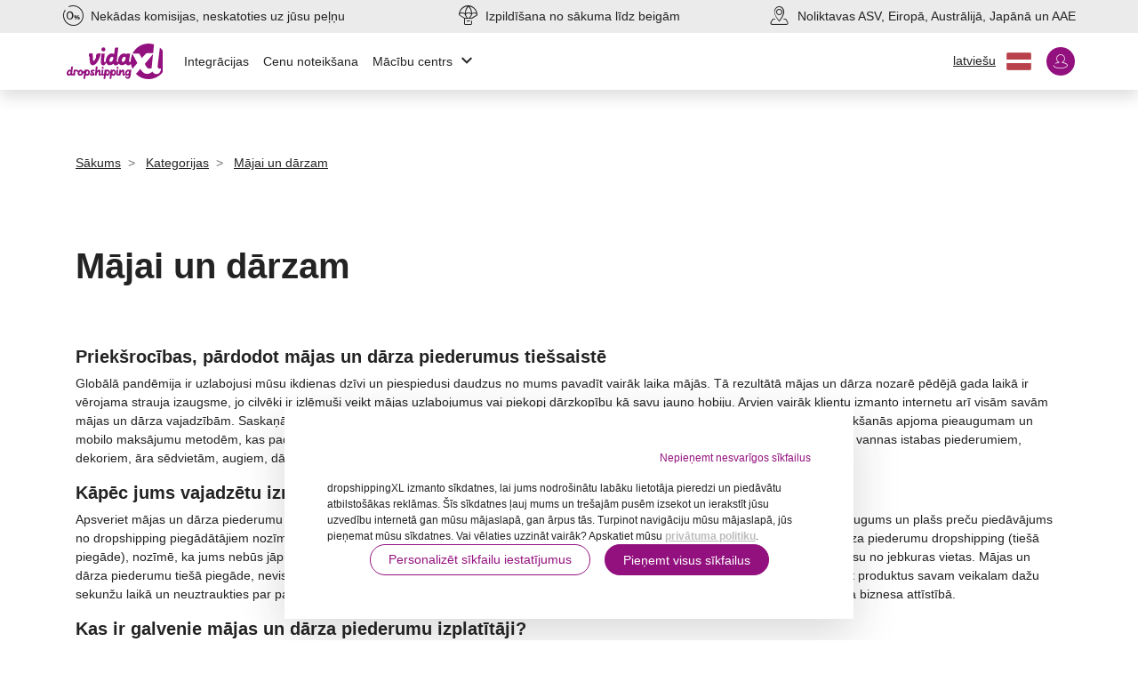

--- FILE ---
content_type: text/html;charset=UTF-8
request_url: https://www.dropshippingxl.com/lv/home-and-garden.html
body_size: 26374
content:







<!-- Include Page Designer Campaign Banner JavaScript and Styles only once here rather than at component level. -->
<!-- There should only be one Campagin Banner added on a PD page. Multiple Banners is unsupported at the moment. -->



<!DOCTYPE html>
<html lang="lv-lv" country="lv" dir="ltr">
<head>









<link rel="preload" href="/on/demandware.static/Sites-dropshippingxl-com-Site/-/default/dwb51f3842/fonts/vidaXLfont.eot" as="font" crossorigin />
<link rel="preload" href="/on/demandware.static/Sites-dropshippingxl-com-Site/-/lv_LV/v1768826516042/fonts/vidaXLfont.eot?#iefix" as="font" crossorigin />
<link rel="preload" href="/on/demandware.static/Sites-dropshippingxl-com-Site/-/default/dw10bf179e/fonts/vidaXLfont.woff2" as="font" crossorigin />
<link rel="preload" href="/on/demandware.static/Sites-dropshippingxl-com-Site/-/default/dwf26e8957/fonts/vidaXLfont.ttf" as="font" crossorigin />
<link rel="preload" href="/on/demandware.static/Sites-dropshippingxl-com-Site/-/default/dwd6d6b454/fonts/vidaXLfont.woff" as="font" crossorigin />
<link rel="preload" href="/on/demandware.static/Sites-dropshippingxl-com-Site/-/default/dwd3089c7b/fonts/vidaXLfont.svg" as="font" crossorigin />


<style>
    @font-face {
        font-family: vidaXLfont;
        src: url("/on/demandware.static/Sites-dropshippingxl-com-Site/-/default/dwb51f3842/fonts/vidaXLfont.eot");
        src: url("/on/demandware.static/Sites-dropshippingxl-com-Site/-/lv_LV/v1768826516042/fonts/vidaXLfont.eot?#iefix") format("embedded-opentype"), url("/on/demandware.static/Sites-dropshippingxl-com-Site/-/default/dw10bf179e/fonts/vidaXLfont.woff2") format("woff2"), url("/on/demandware.static/Sites-dropshippingxl-com-Site/-/default/dwd6d6b454/fonts/vidaXLfont.woff") format("woff"), url("/on/demandware.static/Sites-dropshippingxl-com-Site/-/default/dwf26e8957/fonts/vidaXLfont.ttf") format("truetype"), url("/on/demandware.static/Sites-dropshippingxl-com-Site/-/default/dwd3089c7b/fonts/vidaXLfont.svg") format("svg");
        font-weight: 400;
        font-style: normal;
    }
</style>


    <link rel="preload" href="/on/demandware.static/Sites-dropshippingxl-com-Site/-/lv_LV/v1768826516042/css/global.css" as="style" />




<!--[if gt IE 9]><!-->
<script>//common/scripts.isml</script>
<script defer type="text/javascript" src="/on/demandware.static/Sites-dropshippingxl-com-Site/-/lv_LV/v1768826516042/js/main.js"></script>


<!--<![endif]-->
<meta charset=UTF-8>

<meta http-equiv="x-ua-compatible" content="ie=edge">

<meta name="viewport" content="width=device-width, initial-scale=1">








    




    
        <link rel="alternate" hreflang="nl-NL" href="https://www.dropshippingxl.com/nl/home-and-garden.html">
    
        <link rel="alternate" hreflang="fr-FR" href="https://www.dropshippingxl.com/fr/home-and-garden.html">
    
        <link rel="alternate" hreflang="fi-FI" href="https://www.dropshippingxl.com/fi/home-and-garden.html">
    
        <link rel="alternate" hreflang="it-IT" href="https://www.dropshippingxl.com/it/home-and-garden.html">
    
        <link rel="alternate" hreflang="es-ES" href="https://www.dropshippingxl.com/es/home-and-garden.html">
    
        <link rel="alternate" hreflang="pl-PL" href="https://www.dropshippingxl.com/pl/home-and-garden.html">
    
        <link rel="alternate" hreflang="sk-SK" href="https://www.dropshippingxl.com/sk/home-and-garden.html">
    
        <link rel="alternate" hreflang="hu-HU" href="https://www.dropshippingxl.com/hu/home-and-garden.html">
    
        <link rel="alternate" hreflang="ro-RO" href="https://www.dropshippingxl.com/ro/home-and-garden.html">
    
        <link rel="alternate" hreflang="hr-HR" href="https://www.dropshippingxl.com/hr/home-and-garden.html">
    
        <link rel="alternate" hreflang="lv-LV" href="https://www.dropshippingxl.com/lv/home-and-garden.html">
    
        <link rel="alternate" hreflang="lt-LT" href="https://www.dropshippingxl.com/lt/home-and-garden.html">
    
        <link rel="alternate" hreflang="bg-BG" href="https://www.dropshippingxl.com/bg/home-and-garden.html">
    
        <link rel="alternate" hreflang="pt-PT" href="https://www.dropshippingxl.com/pt/home-and-garden.html">
    
        <link rel="alternate" hreflang="de-DE" href="https://www.dropshippingxl.com/de/home-and-garden.html">
    
        <link rel="alternate" hreflang="ar-AE" href="https://www.dropshippingxl.com/ar/home-and-garden.html">
    
        <link rel="alternate" hreflang="ja-JP" href="https://www.dropshippingxl.com/jp/home-and-garden.html">
    
        <link rel="alternate" hreflang="cs-CZ" href="https://www.dropshippingxl.com/cs/home-and-garden.html">
    
        <link rel="alternate" hreflang="da-DK" href="https://www.dropshippingxl.com/da/home-and-garden.html">
    
        <link rel="alternate" hreflang="et-EE" href="https://www.dropshippingxl.com/et/home-and-garden.html">
    
        <link rel="alternate" hreflang="el-GR" href="https://www.dropshippingxl.com/el/home-and-garden.html">
    
        <link rel="alternate" hreflang="is-IS" href="https://www.dropshippingxl.com/is/home-and-garden.html">
    
        <link rel="alternate" hreflang="nb-NO" href="https://www.dropshippingxl.com/nb/home-and-garden.html">
    
        <link rel="alternate" hreflang="sl-SL" href="https://www.dropshippingxl.com/sl/home-and-garden.html">
    
        <link rel="alternate" hreflang="sv-SE" href="https://www.dropshippingxl.com/sv/home-and-garden.html">
    
        <link rel="alternate" hreflang="tr-TR" href="https://www.dropshippingxl.com/tr/home-and-garden.html">
    
        <link rel="alternate" hreflang="uk-UA" href="https://www.dropshippingxl.com/uk/home-and-garden.html">
    
        <link rel="alternate" hreflang="x-default" href="https://www.dropshippingxl.com/home-and-garden.html">
    








    <title>Mājas un dārza preču tiešā piegāde | dropshippingXL</title>


    <meta name="description" content="Sāciet pārdot preces mājai un dārzam, radot neticami ienesīgu biznesu ✔️ Atrodiet pieprasītākos produktus no vidaXL ✔️ Mēs piegādājam 29 valstīs visā pasaulē." />


    <meta name="keywords" content="home , garden , accessories" />

 <meta name="robots" content="noindex, nofollow">

<link rel="icon" type="image/png" href="/on/demandware.static/Sites-dropshippingxl-com-Site/-/default/dwc2a4a224/images/favicons/favicon-196x196.png" sizes="196x196" />
<link rel="icon" type="image/png" href="/on/demandware.static/Sites-dropshippingxl-com-Site/-/default/dw5bf80383/images/favicons/favicon-96x96.png" sizes="96x96" />
<link rel="icon" type="image/png" href="/on/demandware.static/Sites-dropshippingxl-com-Site/-/default/dwf8726b2f/images/favicons/favicon-32x32.png" sizes="32x32" />
<link rel="icon" type="image/png" href="/on/demandware.static/Sites-dropshippingxl-com-Site/-/default/dw6287ee93/images/favicons/favicon-16x16.png" sizes="16x16" />
<link rel="icon" type="image/png" href="/on/demandware.static/Sites-dropshippingxl-com-Site/-/default/dwd51ec28a/images/favicons/favicon-128.png" sizes="128x128" />

<link rel="stylesheet" href="/on/demandware.static/Sites-dropshippingxl-com-Site/-/lv_LV/v1768826516042/css/global.css" />

    <link rel="stylesheet" href="/on/demandware.static/Sites-dropshippingxl-com-Site/-/lv_LV/v1768826516042/css/experience/storePage.css"  />


<script type="application/ld+json">
    {
    "@context": "https://schema.org",
    "@type": "Organization",
    "brand": {"name": "vidaXL", "@type": "Thing"}
    }
</script>



<script id="fallback-images-script" data-use-alternative-product-images="">
    function handleImageError(img) {
        const useAlternativeProductImages = document.querySelector('#fallback-images-script').dataset.useAlternativeProductImages;
        img.onerror = ""; // prevent infinite loop
        if (useAlternativeProductImages === 'ONLY_MISSING' && img.dataset.alternativeImgSrc) {
            img.src = img.dataset.alternativeImgSrc;
            img.onerror = function () {
                img.src = img.dataset.errorSrc;
            };
        } else if (img.dataset.errorSrc) {
            img.src = img.dataset.errorSrc;
        }
    }
</script>







    <!-- Consent Mode default settings -->
    <script>
    var dataLayer = dataLayer || [];
    function gtag(){dataLayer.push(arguments);}

    gtag('consent', 'default', {
    'ad_storage': 'denied',
    'analytics_storage': 'denied',
    'functionality_storage': 'denied',
    'personalization_storage': 'denied',
    'security_storage': 'denied',
    'ad_user_data': 'denied',
    'ad_personalization': 'denied',
    'wait_for_update': 500
    });
    </script>

<script>
    window.dataLayer = window.dataLayer || [];
</script>


    
        
                <!-- Google Tag Manager -->
                <script>(function(w,d,s,l,i){w[l]=w[l]||[];w[l].push({'gtm.start':
                        new Date().getTime(),event:'gtm.js'});var f=d.getElementsByTagName(s)[0],
                    j=d.createElement(s),dl=l!='dataLayer'?'&l='+l:'';j.async=true;j.src=
                    'https://www.googletagmanager.com/gtm.js?id='+i+dl;f.parentNode.insertBefore(j,f);
                })(window,document,'script','dataLayer','GTM-T53NPDD');</script>
                <!-- End Google Tag Manager -->
        
    

    
    






<link rel="canonical" href="https://www.dropshippingxl.com/lv/home-and-garden.html"/>

<meta name="robots" content="noindex, nofollow">
<script type="text/javascript">//<!--
/* <![CDATA[ (head-active_data.js) */
var dw = (window.dw || {});
dw.ac = {
    _analytics: null,
    _events: [],
    _category: "",
    _searchData: "",
    _anact: "",
    _anact_nohit_tag: "",
    _analytics_enabled: "true",
    _timeZone: "Europe/Amsterdam",
    _capture: function(configs) {
        if (Object.prototype.toString.call(configs) === "[object Array]") {
            configs.forEach(captureObject);
            return;
        }
        dw.ac._events.push(configs);
    },
	capture: function() { 
		dw.ac._capture(arguments);
		// send to CQ as well:
		if (window.CQuotient) {
			window.CQuotient.trackEventsFromAC(arguments);
		}
	},
    EV_PRD_SEARCHHIT: "searchhit",
    EV_PRD_DETAIL: "detail",
    EV_PRD_RECOMMENDATION: "recommendation",
    EV_PRD_SETPRODUCT: "setproduct",
    applyContext: function(context) {
        if (typeof context === "object" && context.hasOwnProperty("category")) {
        	dw.ac._category = context.category;
        }
        if (typeof context === "object" && context.hasOwnProperty("searchData")) {
        	dw.ac._searchData = context.searchData;
        }
    },
    setDWAnalytics: function(analytics) {
        dw.ac._analytics = analytics;
    },
    eventsIsEmpty: function() {
        return 0 == dw.ac._events.length;
    }
};
/* ]]> */
// -->
</script>
<script type="text/javascript">//<!--
/* <![CDATA[ (head-cquotient.js) */
var CQuotient = window.CQuotient = {};
CQuotient.clientId = 'bfns-dropshippingxl-com';
CQuotient.realm = 'BFNS';
CQuotient.siteId = 'dropshippingxl-com';
CQuotient.instanceType = 'prd';
CQuotient.locale = 'lv_LV';
CQuotient.fbPixelId = '__UNKNOWN__';
CQuotient.activities = [];
CQuotient.cqcid='';
CQuotient.cquid='';
CQuotient.cqeid='';
CQuotient.cqlid='';
CQuotient.apiHost='api.cquotient.com';
/* Turn this on to test against Staging Einstein */
/* CQuotient.useTest= true; */
CQuotient.useTest = ('true' === 'false');
CQuotient.initFromCookies = function () {
	var ca = document.cookie.split(';');
	for(var i=0;i < ca.length;i++) {
	  var c = ca[i];
	  while (c.charAt(0)==' ') c = c.substring(1,c.length);
	  if (c.indexOf('cqcid=') == 0) {
		CQuotient.cqcid=c.substring('cqcid='.length,c.length);
	  } else if (c.indexOf('cquid=') == 0) {
		  var value = c.substring('cquid='.length,c.length);
		  if (value) {
		  	var split_value = value.split("|", 3);
		  	if (split_value.length > 0) {
			  CQuotient.cquid=split_value[0];
		  	}
		  	if (split_value.length > 1) {
			  CQuotient.cqeid=split_value[1];
		  	}
		  	if (split_value.length > 2) {
			  CQuotient.cqlid=split_value[2];
		  	}
		  }
	  }
	}
}
CQuotient.getCQCookieId = function () {
	if(window.CQuotient.cqcid == '')
		window.CQuotient.initFromCookies();
	return window.CQuotient.cqcid;
};
CQuotient.getCQUserId = function () {
	if(window.CQuotient.cquid == '')
		window.CQuotient.initFromCookies();
	return window.CQuotient.cquid;
};
CQuotient.getCQHashedEmail = function () {
	if(window.CQuotient.cqeid == '')
		window.CQuotient.initFromCookies();
	return window.CQuotient.cqeid;
};
CQuotient.getCQHashedLogin = function () {
	if(window.CQuotient.cqlid == '')
		window.CQuotient.initFromCookies();
	return window.CQuotient.cqlid;
};
CQuotient.trackEventsFromAC = function (/* Object or Array */ events) {
try {
	if (Object.prototype.toString.call(events) === "[object Array]") {
		events.forEach(_trackASingleCQEvent);
	} else {
		CQuotient._trackASingleCQEvent(events);
	}
} catch(err) {}
};
CQuotient._trackASingleCQEvent = function ( /* Object */ event) {
	if (event && event.id) {
		if (event.type === dw.ac.EV_PRD_DETAIL) {
			CQuotient.trackViewProduct( {id:'', alt_id: event.id, type: 'raw_sku'} );
		} // not handling the other dw.ac.* events currently
	}
};
CQuotient.trackViewProduct = function(/* Object */ cqParamData){
	var cq_params = {};
	cq_params.cookieId = CQuotient.getCQCookieId();
	cq_params.userId = CQuotient.getCQUserId();
	cq_params.emailId = CQuotient.getCQHashedEmail();
	cq_params.loginId = CQuotient.getCQHashedLogin();
	cq_params.product = cqParamData.product;
	cq_params.realm = cqParamData.realm;
	cq_params.siteId = cqParamData.siteId;
	cq_params.instanceType = cqParamData.instanceType;
	cq_params.locale = CQuotient.locale;
	
	if(CQuotient.sendActivity) {
		CQuotient.sendActivity(CQuotient.clientId, 'viewProduct', cq_params);
	} else {
		CQuotient.activities.push({activityType: 'viewProduct', parameters: cq_params});
	}
};
/* ]]> */
// -->
</script>



</head>
<body>

<div class="page" data-action="Page-Show" data-querystring="cid=home-and-garden" >




<div
    class="d-none js-auth-data"
    data-authenticated="false"
    data-registered="false"
    data-dropshipper="false"
>
</div>

<header class="bg-white shadow sticky-top js-navigation pt-0">
    <a href="#maincontent" class="skip" aria-label="Pāriet uz galveno saturu">Pāriet uz galveno saturu</a>
<a href="#footercontent" class="skip" aria-label="Pāriet uz kājenes saturu">Pāriet uz kājenes saturu</a>
    
	
	<div class="content-asset"><!-- dwMarker="content" dwContentID="874f5c9cb2da2de92f7a035423" -->
		<div class="bg-grey-2 py-2 d-none d-lg-block">
        <div class="d-flex flex-row container px-0">
            <div class="col-lg-4 pl-0">
                <i class="v-icons notranslate v-icons-sm pr-1">no_commission</i>
                <span> Nekādas komisijas, neskatoties uz jūsu peļņu</span>
            </div>
            <div class="col-lg-4 text-center">  
                <i class="v-icons notranslate v-icons-sm pr-1">dropshipping_tools</i>
                <span> Izpildīšana no sākuma līdz beigām</span>
            </div>
            <div class="col-lg-4 pr-0 text-right"> 
                <i class="v-icons notranslate v-icons-sm pr-1">pickup_point</i>
                <span> Noliktavas ASV, Eiropā, Austrālijā, Japānā un AAE
</span>
            </div>
        </div>
    </div>
    <div id="carouselExampleInterval" class="carousel slide bg-grey-2 py-2 d-block d-lg-none" data-ride="carousel">
        <div class="carousel-inner text-center container" id="courouselHeaderBanner">
            <div class="carousel-item active" data-interval="5000">
                 <i class="v-icons notranslate v-icons-sm pr-1">no_commission</i>
                <span> Nekādas komisijas, neskatoties uz jūsu peļņu</span>
            </div>
            <div class="carousel-item" data-interval="5000">
                <i class="v-icons notranslate v-icons-sm pr-1">dropshipping_tools</i>
                <span> Izpildīšana no sākuma līdz beigām</span>
            </div>
            <div class="carousel-item" data-interval="5000">
                <i class="v-icons notranslate v-icons-sm pr-1">pickup_point</i>
                <span> Noliktavas ASV, Eiropā, Austrālijā, Japānā un AAE
</span>
            </div>
        </div>
    </div>
	</div> <!-- End content-asset -->



    <div class="container px-0">
    
        <nav class="navbar d-block py-0">
            <div class="row header-navbar-items bg-white hide-search-desktop align-items-center">
                <button class="js-navbar-toggler navbar-toggler d-lg-none" type="button"
                    aria-controls="sg-navbar-collapse" aria-expanded="false" aria-label="Toggle navigation">
                    <div class="nav-toggle d-inline-block">
                        <div class="nav-navicon">
                            <div class="nav-navicon-line"></div>
                            <div class="nav-navicon-line mt-1"></div>
                            <div class="nav-navicon-line mt-1"></div>
                        </div>
                        <div class="nav-label-container mt-1 text-center text-lowercase">
                            <div class="nav-label d-flex justify-content-center">
                                izvēlne
                            </div>
                        </div>
                    </div>
                </button>
                <a class="logo" href="/lv"
                    title="vidaXL Sākums">
                    <img src="/on/demandware.static/-/Sites-dropshippingxl-com-Library/default/dwf73aeb67/design/logo_vidaXL-dropshipping.svg"
                        height="40" width="120" alt="Logo" />
                </a>
                <div class="flex-fill d-none d-lg-block">
                    <nav class="nav">
                      
                        <a class="nav-link" href="/lv/integrations.html">Integrācijas</a>
                        <a class="nav-link" href="/lv/pricing.html">Cenu noteik&scaron;ana</a>

                        <div class='d-tablet-flex align-items-center nav-link icon-container'>
                            <div class="col-auto p-0 js-flyout-toggle">
                                <div class="flyout-wrapper">
                                    <div class="flyout w-100 border-0 shadow-lg rounded-sm">
                                        <ul class="flyout-section px-0 py-2 mb-0 d-flex flex-column" role="listbox"
                                            id="learningCenterMenu">
                                            <li class="flyout-item d-flex">
                                                <a href='/lv/helpcenter.html'
                                                    class="flyout-link w-100">Palīdzības centrs</a>
                                            </li>
                                            <li class="flyout-item d-flex">
                                                <a href="/lv/blog.html"
                                                    class="flyout-link w-100">Blogs</a>
                                            </li>
                                            <li class="flyout-item d-flex">
                                                <a href='/lv/academy.html'
                                                    class="flyout-link w-100">Akadēmija</a>
                                            </li>
                                        </ul>
                                    </div>
                                </div>
                                <div class="js-wrapper-toggler d-flex text-decoration-none">
                                    <span role="button"
                                        class="link--secondary desktop notranslate text-decoration-none js-bottom-menu-item cursor-pointer">
                                        Mācību centrs
                                        <i class="v-icons v-icons-sm icon-down notranslate">keyboard_arrow_down</i>
                                    </span>
                                </div>
                            </div>
                        </div>
                    </nav>
                </div>

                <div class="flex-fill mobile-flyout-wrapper d-block d-lg-none"></div>
                  <div class="row m-0 align-items-center">
                     <div class="col-auto d-flex pr-0 my-account-button js-my-account js-flyout-toggle" data-user="{&quot;email&quot;:null,&quot;id&quot;:&quot;abFT1ZehZF3DDS9ftaavzS9lxu&quot;,&quot;subscriptionStatus&quot;:&quot;unsubscribed&quot;}">
   
         
 <div class="navbar-header d-none d-lg-block pt-1">
                            

    <div class="desktop dropdown country-selector" data-url="/on/demandware.store/Sites-dropshippingxl-com-Site/lv_LV/Page-SetLocale" tabindex="0">
        <p class="btn m-0 p-0" id="dropdownCountrySelector" data-toggle="dropdown" aria-haspopup="true" aria-expanded="false">
            
            <span class="text-decoration-underline dropdownCountrySelector mr-2">latvie&scaron;u</span>           
            <img class="svg flag-svg" src="/on/demandware.static/Sites-dropshippingxl-com-Site/-/lv_LV/dw88927361/images/flag_LV.svg" alt="vidaXL Home"/>
        </p>
        <div class="dropdown-menu dropdown-country-selector bg-grey-1 shadow border-0" aria-labelledby="dropdownCountrySelector">
            
                <a class="dropdown-item" href="#" data-locale="en_GB" data-currencyCode="GBP" >
                    English
                </a>
            
                <a class="dropdown-item" href="#" data-locale="ja_JP" data-currencyCode="JPY" >
                    日本語
                </a>
            
                <a class="dropdown-item" href="#" data-locale="fr_FR" data-currencyCode="EUR" >
                    fran&ccedil;ais
                </a>
            
                <a class="dropdown-item" href="#" data-locale="it_IT" data-currencyCode="EUR" >
                    italiano
                </a>
            
                <a class="dropdown-item" href="#" data-locale="hr_HR" data-currencyCode="HRK" >
                    hrvatski
                </a>
            
                <a class="dropdown-item" href="#" data-locale="fi_FI" data-currencyCode="EUR" >
                    suomi
                </a>
            
                <a class="dropdown-item" href="#" data-locale="de_DE" data-currencyCode="EUR" >
                    Deutsch
                </a>
            
                <a class="dropdown-item" href="#" data-locale="nl_NL" data-currencyCode="EUR" >
                    Nederlands
                </a>
            
                <a class="dropdown-item" href="#" data-locale="et_EE" data-currencyCode="EUR" >
                    eesti
                </a>
            
                <a class="dropdown-item" href="#" data-locale="lt_LT" data-currencyCode="EUR" >
                    lietuvių
                </a>
            
                <a class="dropdown-item" href="#" data-locale="pt_PT" data-currencyCode="EUR" >
                    portugu&ecirc;s
                </a>
            
                <a class="dropdown-item" href="#" data-locale="hu_HU" data-currencyCode="HUF" >
                    magyar
                </a>
            
                <a class="dropdown-item" href="#" data-locale="nb_NO" data-currencyCode="NOK" >
                    norsk bokm&aring;l
                </a>
            
                <a class="dropdown-item" href="#" data-locale="sk_SK" data-currencyCode="EUR" >
                    slovenčina
                </a>
            
                <a class="dropdown-item" href="#" data-locale="ro_RO" data-currencyCode="RON" >
                    rom&acirc;nă
                </a>
            
                <a class="dropdown-item" href="#" data-locale="bg_BG" data-currencyCode="BGN" >
                    български
                </a>
            
                <a class="dropdown-item" href="#" data-locale="el_GR" data-currencyCode="EUR" >
                    &Epsilon;&lambda;&lambda;&eta;&nu;&iota;&kappa;ά
                </a>
            
                <a class="dropdown-item" href="#" data-locale="cs_CZ" data-currencyCode="CZK" >
                    če&scaron;tina
                </a>
            
                <a class="dropdown-item" href="#" data-locale="es_ES" data-currencyCode="EUR" >
                    espa&ntilde;ol
                </a>
            
                <a class="dropdown-item" href="#" data-locale="pl_PL" data-currencyCode="PLN" >
                    polski
                </a>
            
                <a class="dropdown-item" href="#" data-locale="da_DK" data-currencyCode="DKK" >
                    dansk
                </a>
            
                <a class="dropdown-item" href="#" data-locale="sv_SE" data-currencyCode="SEK" >
                    svenska
                </a>
            
                <a class="dropdown-item" href="#" data-locale="sl_SI" data-currencyCode="EUR" >
                    sloven&scaron;čina
                </a>
            
                <a class="dropdown-item" href="#" data-locale="uk_UA" data-currencyCode="UAH" >
                    українська
                </a>
            
                <a class="dropdown-item" href="#" data-locale="ar_AE" data-currencyCode="AED" >
                    العربية
                </a>
            
        </div>
    </div>


                        </div>
                        <div class='d-tablet-flex align-items-center nav-link p-0 pl-3'>
                            <div class="col-auto p-0 pr-3 pr-lg-0 js-flyout-toggle">
                                <div class="flyout-wrapper login-wrapper">
                                   <div class="flyout login-popup border-0 shadow-lg rounded-sm h-auto">
                                        <ul class="flyout-section px-0 py-2 mb-0 d-flex flex-column" role="listbox"
                                            id="learningCenterMenu">
                                            <li class="flyout-item d-flex">
                                                <a class="flyout-link w-100" id="login" data-toggle="modal"
                                                    data-target="#country-selector-login"
                                                    href="#">Pieslēgties</a>
                                            </li>
                                            <li class="flyout-item d-none">
                                                <a class="flyout-link w-100" id="signup" data-toggle="modal" data-target="#country-selector-signup"
                                                    href="#">Reģistrēties</a>
                                            </li>
                                        </ul>
                                    </div>
                                </div>
                                <div class="js-wrapper-toggler account_outline_icon">
                                    <span class="btn btn-primary rounded-circle icon-account-login"><i
                                            class="v-icons notranslate">account_outline</i></span>
                                </div>
                            </div>
                        </div> 


    
</div>
                   </div>
               </div>
        </nav>
        
        <div class="main-menu navbar-toggleable-sm menu-toggleable-left" id="sg-navbar-collapse">
            






<nav class="navbar navbar-expand-lg bg-inverse col-12 d-lg-none overflow-auto mh-100">
    
    <div class="close-menu d-lg-none d-flex pt-3 pb-1 bg-white border-0">
        <div class="logo">
            <img src="/on/demandware.static/-/Sites-dropshippingxl-com-Library/default/dwf73aeb67/design/logo_vidaXL-dropshipping.svg" height="40" width="120" alt="Logo" />
        </div>
        <div class="js-close-button ml-auto">
            <button role="button" aria-label="Aizvērt izvēlni" class="v-icons notranslate v-icons-sm py-2">
               close
            </button>
        </div>
    </div>

    <div class="menu-group" role="navigation">
        <ul class="nav navbar-nav accordion accordion-navigation flex-column flex-lg-row" id="accordionNavigation" role="menu">
            <li class="nav-item" role="presentation">
                <a href="/lv/integrations.html" id="1" class="nav-link px-3 pb-2 pt-3 d-block" role="link" tabindex="0">
                    Integrācijas
                </a>
            </li>
            <li class="nav-item" role="presentation">
                <a href="/lv/pricing.html" id="2" class="nav-link px-3 py-2 d-block" role="link" tabindex="0">
                    Cenu noteik&scaron;ana
                </a>
            </li>

            <li class="navitem">
              
                <ul class="pushnav">
                    
<div class="close-menu close-cat d-lg-none d-flex pt-3 pb-1 bg-white border-0 checktot">
    <img class="svg col-auto notranslate logo pl-0 text-primary" src="/on/demandware.static/Sites-dropshippingxl-com-Site/-/default/dw65fb5586/images/vidaXL_dropshipper_logo.svg"
        alt="dropshippingxl">
    <div class="js-close-button ml-auto">
        <button role="button" aria-label="Aizvērt izvēlni"
            class="v-icons notranslate v-icons-sm py-2">
            close
        </button>
    </div>
</div>

<li class="mb-3 js-back">
    <span class="heading px-3 py-3 d-block cursor-pointer">
        <span class="v-icons notranslate v-icons-sm text-grey-4 rtl-rotate">keyboard_arrow_left</span>Atpakaļ uz izvēlni
    </span>
</li>
                    
                        
    
        <li data-toggle="collapse" data-target=".collapse-436" aria-controls="collapse-436">
            <span class="heading px-3 d-block cursor-pointer">
                
                    <span class="v-icons notranslate v-icons-sm mr-3">category_436</span>
                Furniture<span class="v-icons notranslate v-icons-sm text-grey-4">
                    keyboard_arrow_right</span>
            </span>
            <div class="collapse-436 collapse list-unstyled" data-parent="#accordionNavigation">
                
                    <div class="top-categories">
                        <p class="top-category-heading font-weight-bold mb-0">Populārs</p>
                        
                            <div class="category-item">
    <a href="https://www.dropshippingxl.com/lv/g/4299/outdoor-furniture" title="Outdoor Furniture" class="category-name">
        <div class="category-image-wrapper">
            <img src="https://www.dropshippingxl.com/dw/image/v2/BFNS_PRD/on/demandware.static/-/Sites-vidaxl-catalog-webshop-b2b-sku/default/dwef234282/topCategory/outdoorFurniture.png?sw=100" class="category-image"
                alt="Outdoor Furniture" />
        </div>
        <div class="category-name-wrapper">
            Outdoor Furniture
        </div>
    </a>
</div>
                        
                            <div class="category-item">
    <a href="https://www.dropshippingxl.com/lv/g/443/chairs" title="Chairs" class="category-name">
        <div class="category-image-wrapper">
            <img src="https://www.dropshippingxl.com/dw/image/v2/BFNS_PRD/on/demandware.static/-/Sites-vidaxl-catalog-webshop-b2b-sku/default/dwb20de063/topCategory/chairs.png?sw=100" class="category-image"
                alt="Chairs" />
        </div>
        <div class="category-name-wrapper">
            Chairs
        </div>
    </a>
</div>
                        
                            <div class="category-item">
    <a href="https://www.dropshippingxl.com/lv/g/460/sofas" title="Sofas" class="category-name">
        <div class="category-image-wrapper">
            <img src="https://www.dropshippingxl.com/dw/image/v2/BFNS_PRD/on/demandware.static/-/Sites-vidaxl-catalog-webshop-b2b-sku/default/dwda260bae/topCategory/sofas.png?sw=100" class="category-image"
                alt="Sofas" />
        </div>
        <div class="category-name-wrapper">
            Sofas
        </div>
    </a>
</div>
                        
                            <div class="category-item">
    <a href="https://www.dropshippingxl.com/lv/g/6356/cabinets-storage" title="Cabinets &amp; Storage" class="category-name">
        <div class="category-image-wrapper">
            <img src="https://www.dropshippingxl.com/dw/image/v2/BFNS_PRD/on/demandware.static/-/Sites-vidaxl-catalog-webshop-b2b-sku/default/dw8710d467/topCategory/cabinetsStorage.png?sw=100" class="category-image"
                alt="Cabinets &amp; Storage" />
        </div>
        <div class="category-name-wrapper">
            Cabinets & Storage
        </div>
    </a>
</div>
                        
                            <div class="category-item">
    <a href="https://www.dropshippingxl.com/lv/g/6392/tables" title="Tables" class="category-name">
        <div class="category-image-wrapper">
            <img src="https://www.dropshippingxl.com/dw/image/v2/BFNS_PRD/on/demandware.static/-/Sites-vidaxl-catalog-webshop-b2b-sku/default/dw69c3cf8d/topCategory/tables.png?sw=100" class="category-image"
                alt="Tables" />
        </div>
        <div class="category-name-wrapper">
            Tables
        </div>
    </a>
</div>
                        
                            <div class="category-item">
    <a href="https://www.dropshippingxl.com/lv/g/6433/beds-accessories" title="Beds &amp; Accessories" class="category-name">
        <div class="category-image-wrapper">
            <img src="https://www.dropshippingxl.com/dw/image/v2/BFNS_PRD/on/demandware.static/-/Sites-vidaxl-catalog-webshop-b2b-sku/default/dw48393b26/topCategory/bedsAccessories.png?sw=100" class="category-image"
                alt="Beds &amp; Accessories" />
        </div>
        <div class="category-name-wrapper">
            Beds & Accessories
        </div>
    </a>
</div>
                        
                    </div>
                
                <a href="https://www.dropshippingxl.com/lv/g/436/furniture"
                class="view-all-item--link text-primary d-block mt-2">Apskatīt visu kategorijā
                Furniture</a>
                
                <div class="sub-category-list">
                    
    
        <div class="menu-item px-0" data-main-cat="null">
            <a href="https://www.dropshippingxl.com/lv/g/554/baby-toddler-furniture" id="554" class="menu-item--link d-block px-lg-0" role="menuitem" tabindex="-1">Baby &amp; Toddler Furniture</a>
        </div>
    
        <div class="menu-item px-0" data-main-cat="null">
            <a href="https://www.dropshippingxl.com/lv/g/441/benches" id="441" class="menu-item--link d-block px-lg-0" role="menuitem" tabindex="-1">Benches</a>
        </div>
    
        <div class="menu-item px-0" data-main-cat="null">
            <a href="https://www.dropshippingxl.com/lv/g/7248/chair-accessories" id="7248" class="menu-item--link d-block px-lg-0" role="menuitem" tabindex="-1">Chair Accessories</a>
        </div>
    
        <div class="menu-item px-0" data-main-cat="null">
            <a href="https://www.dropshippingxl.com/lv/g/458/foot-rests" id="458" class="menu-item--link d-block px-lg-0" role="menuitem" tabindex="-1">Foot Rests</a>
        </div>
    
        <div class="menu-item px-0" data-main-cat="null">
            <a href="https://www.dropshippingxl.com/lv/g/6345/furniture-sets" id="6345" class="menu-item--link d-block px-lg-0" role="menuitem" tabindex="-1">Furniture Sets</a>
        </div>
    
        <div class="menu-item px-0" data-main-cat="null">
            <a href="https://www.dropshippingxl.com/lv/g/6362/office-furniture" id="6362" class="menu-item--link d-block px-lg-0" role="menuitem" tabindex="-1">Office Furniture</a>
        </div>
    
        <div class="menu-item px-0" data-main-cat="null">
            <a href="https://www.dropshippingxl.com/lv/g/503765/office-furniture-accessories" id="503765" class="menu-item--link d-block px-lg-0" role="menuitem" tabindex="-1">Office Furniture Accessories</a>
        </div>
    
        <div class="menu-item px-0" data-main-cat="null">
            <a href="https://www.dropshippingxl.com/lv/g/6963/outdoor-furniture-accessories" id="6963" class="menu-item--link d-block px-lg-0" role="menuitem" tabindex="-1">Outdoor Furniture Accessories</a>
        </div>
    
        <div class="menu-item px-0" data-main-cat="null">
            <a href="https://www.dropshippingxl.com/lv/g/4163/room-dividers" id="4163" class="menu-item--link d-block px-lg-0" role="menuitem" tabindex="-1">Room Dividers</a>
        </div>
    
        <div class="menu-item px-0" data-main-cat="null">
            <a href="https://www.dropshippingxl.com/lv/g/464/shelving" id="464" class="menu-item--link d-block px-lg-0" role="menuitem" tabindex="-1">Shelving</a>
        </div>
    
        <div class="menu-item px-0" data-main-cat="null">
            <a href="https://www.dropshippingxl.com/lv/g/7212/sofa-accessories" id="7212" class="menu-item--link d-block px-lg-0" role="menuitem" tabindex="-1">Sofa Accessories</a>
        </div>
    
        <div class="menu-item px-0" data-main-cat="null">
            <a href="https://www.dropshippingxl.com/lv/g/6913/table-accessories" id="6913" class="menu-item--link d-block px-lg-0" role="menuitem" tabindex="-1">Table Accessories</a>
        </div>
    
        <div class="menu-item px-0" data-main-cat="null">
            <a href="https://www.dropshippingxl.com/lv/g/442/trolleys" id="442" class="menu-item--link d-block px-lg-0" role="menuitem" tabindex="-1">Trolleys</a>
        </div>
    
        <div class="menu-item px-0" data-main-cat="null">
            <a href="https://www.dropshippingxl.com/lv/g/457/tv-stands--tv-cabinets" id="457" class="menu-item--link d-block px-lg-0" role="menuitem" tabindex="-1">TV stands &amp;  TV cabinets</a>
        </div>
    


                </div>
            </div>
        </li>
    

    
        <li data-toggle="collapse" data-target=".collapse-536" aria-controls="collapse-536">
            <span class="heading px-3 d-block cursor-pointer">
                
                    <span class="v-icons notranslate v-icons-sm mr-3">category_536</span>
                Home &amp; Garden<span class="v-icons notranslate v-icons-sm text-grey-4">
                    keyboard_arrow_right</span>
            </span>
            <div class="collapse-536 collapse list-unstyled" data-parent="#accordionNavigation">
                
                    <div class="top-categories">
                        <p class="top-category-heading font-weight-bold mb-0">Populārs</p>
                        
                            <div class="category-item">
    <a href="https://www.dropshippingxl.com/lv/g/594/lighting" title="Lighting" class="category-name">
        <div class="category-image-wrapper">
            <img src="https://www.dropshippingxl.com/dw/image/v2/BFNS_PRD/on/demandware.static/-/Sites-vidaxl-catalog-webshop-b2b-sku/default/dw32966cb5/topCategory/lighting.png?sw=100" class="category-image"
                alt="Lighting" />
        </div>
        <div class="category-name-wrapper">
            Lighting
        </div>
    </a>
</div>
                        
                            <div class="category-item">
    <a href="https://www.dropshippingxl.com/lv/g/630/household-supplies" title="Household Supplies" class="category-name">
        <div class="category-image-wrapper">
            <img src="https://www.dropshippingxl.com/dw/image/v2/BFNS_PRD/on/demandware.static/-/Sites-vidaxl-catalog-webshop-b2b-sku/default/dw36d0b49e/topCategory/householdSupplies.png?sw=100" class="category-image"
                alt="Household Supplies" />
        </div>
        <div class="category-name-wrapper">
            Household Supplies
        </div>
    </a>
</div>
                        
                            <div class="category-item">
    <a href="https://www.dropshippingxl.com/lv/g/638/kitchen-dining" title="Kitchen &amp; Dining" class="category-name">
        <div class="category-image-wrapper">
            <img src="https://www.dropshippingxl.com/dw/image/v2/BFNS_PRD/on/demandware.static/-/Sites-vidaxl-catalog-webshop-b2b-sku/default/dwd50a033c/topCategory/kitchenDining.png?sw=100" class="category-image"
                alt="Kitchen &amp; Dining" />
        </div>
        <div class="category-name-wrapper">
            Kitchen & Dining
        </div>
    </a>
</div>
                        
                            <div class="category-item">
    <a href="https://www.dropshippingxl.com/lv/g/689/lawn-garden" title="Lawn &amp; Garden" class="category-name">
        <div class="category-image-wrapper">
            <img src="https://www.dropshippingxl.com/dw/image/v2/BFNS_PRD/on/demandware.static/-/Sites-vidaxl-catalog-webshop-b2b-sku/default/dw27129fa8/topCategory/lawnGarden.png?sw=100" class="category-image"
                alt="Lawn &amp; Garden" />
        </div>
        <div class="category-name-wrapper">
            Lawn & Garden
        </div>
    </a>
</div>
                        
                            <div class="category-item">
    <a href="https://www.dropshippingxl.com/lv/g/696/decor" title="Decor" class="category-name">
        <div class="category-image-wrapper">
            <img src="https://www.dropshippingxl.com/dw/image/v2/BFNS_PRD/on/demandware.static/-/Sites-vidaxl-catalog-webshop-b2b-sku/default/dw15819dbb/topCategory/decor.png?sw=100" class="category-image"
                alt="Decor" />
        </div>
        <div class="category-name-wrapper">
            Decor
        </div>
    </a>
</div>
                        
                            <div class="category-item">
    <a href="https://www.dropshippingxl.com/lv/g/729/pool-spa" title="Pool &amp; Spa" class="category-name">
        <div class="category-image-wrapper">
            <img src="https://www.dropshippingxl.com/dw/image/v2/BFNS_PRD/on/demandware.static/-/Sites-vidaxl-catalog-webshop-b2b-sku/default/dw55974a91/topCategory/poolSpa.png?sw=100" class="category-image"
                alt="Pool &amp; Spa" />
        </div>
        <div class="category-name-wrapper">
            Pool & Spa
        </div>
    </a>
</div>
                        
                    </div>
                
                <a href="https://www.dropshippingxl.com/lv/g/536/home-garden"
                class="view-all-item--link text-primary d-block mt-2">Apskatīt visu kategorijā
                Home &amp; Garden</a>
                
                <div class="sub-category-list">
                    
    
        <div class="menu-item px-0" data-main-cat="null">
            <a href="https://www.dropshippingxl.com/lv/g/574/bathroom-accessories" id="574" class="menu-item--link d-block px-lg-0" role="menuitem" tabindex="-1">Bathroom Accessories</a>
        </div>
    
        <div class="menu-item px-0" data-main-cat="null">
            <a href="https://www.dropshippingxl.com/lv/g/359/business-home-security" id="359" class="menu-item--link d-block px-lg-0" role="menuitem" tabindex="-1">Business &amp; Home Security</a>
        </div>
    
        <div class="menu-item px-0" data-main-cat="null">
            <a href="https://www.dropshippingxl.com/lv/g/5835/emergency-preparedness" id="5835" class="menu-item--link d-block px-lg-0" role="menuitem" tabindex="-1">Emergency Preparedness</a>
        </div>
    
        <div class="menu-item px-0" data-main-cat="null">
            <a href="https://www.dropshippingxl.com/lv/g/2862/fireplace-wood-stove-accessories" id="2862" class="menu-item--link d-block px-lg-0" role="menuitem" tabindex="-1">Fireplace &amp; Wood Stove Accessories</a>
        </div>
    
        <div class="menu-item px-0" data-main-cat="null">
            <a href="https://www.dropshippingxl.com/lv/g/6792/fireplaces" id="6792" class="menu-item--link d-block px-lg-0" role="menuitem" tabindex="-1">Fireplaces</a>
        </div>
    
        <div class="menu-item px-0" data-main-cat="null">
            <a href="https://www.dropshippingxl.com/lv/g/1679/flood%2C-fire-gas-safety" id="1679" class="menu-item--link d-block px-lg-0" role="menuitem" tabindex="-1">Flood, Fire &amp; Gas Safety</a>
        </div>
    
        <div class="menu-item px-0" data-main-cat="null">
            <a href="https://www.dropshippingxl.com/lv/g/3348/household-appliance-accessories" id="3348" class="menu-item--link d-block px-lg-0" role="menuitem" tabindex="-1">Household Appliance Accessories</a>
        </div>
    
        <div class="menu-item px-0" data-main-cat="null">
            <a href="https://www.dropshippingxl.com/lv/g/604/household-appliances" id="604" class="menu-item--link d-block px-lg-0" role="menuitem" tabindex="-1">Household Appliances</a>
        </div>
    
        <div class="menu-item px-0" data-main-cat="null">
            <a href="https://www.dropshippingxl.com/lv/g/2956/lighting-accessories" id="2956" class="menu-item--link d-block px-lg-0" role="menuitem" tabindex="-1">Lighting Accessories</a>
        </div>
    
        <div class="menu-item px-0" data-main-cat="null">
            <a href="https://www.dropshippingxl.com/lv/g/4171/linens-bedding" id="4171" class="menu-item--link d-block px-lg-0" role="menuitem" tabindex="-1">Linens &amp; Bedding</a>
        </div>
    
        <div class="menu-item px-0" data-main-cat="null">
            <a href="https://www.dropshippingxl.com/lv/g/985/plants" id="985" class="menu-item--link d-block px-lg-0" role="menuitem" tabindex="-1">Plants</a>
        </div>
    
        <div class="menu-item px-0" data-main-cat="null">
            <a href="https://www.dropshippingxl.com/lv/g/4358/rain-umbrellas" id="4358" class="menu-item--link d-block px-lg-0" role="menuitem" tabindex="-1">Rain Umbrellas</a>
        </div>
    
        <div class="menu-item px-0" data-main-cat="null">
            <a href="https://www.dropshippingxl.com/lv/g/600/smoking-accessories" id="600" class="menu-item--link d-block px-lg-0" role="menuitem" tabindex="-1">Smoking Accessories</a>
        </div>
    


                </div>
            </div>
        </li>
    

    
        <li data-toggle="collapse" data-target=".collapse-632" aria-controls="collapse-632">
            <span class="heading px-3 d-block cursor-pointer">
                
                    <span class="v-icons notranslate v-icons-sm mr-3">category_632</span>
                Hardware<span class="v-icons notranslate v-icons-sm text-grey-4">
                    keyboard_arrow_right</span>
            </span>
            <div class="collapse-632 collapse list-unstyled" data-parent="#accordionNavigation">
                
                    <div class="top-categories">
                        <p class="top-category-heading font-weight-bold mb-0">Populārs</p>
                        
                            <div class="category-item">
    <a href="https://www.dropshippingxl.com/lv/g/115/building-materials" title="Building Materials" class="category-name">
        <div class="category-image-wrapper">
            <img src="https://www.dropshippingxl.com/dw/image/v2/BFNS_PRD/on/demandware.static/-/Sites-vidaxl-catalog-webshop-b2b-sku/default/dw93dc3f2a/topCategory/buildingMaterials.png?sw=100" class="category-image"
                alt="Building Materials" />
        </div>
        <div class="category-name-wrapper">
            Building Materials
        </div>
    </a>
</div>
                        
                            <div class="category-item">
    <a href="https://www.dropshippingxl.com/lv/g/1167/tools" title="Tools" class="category-name">
        <div class="category-image-wrapper">
            <img src="https://www.dropshippingxl.com/dw/image/v2/BFNS_PRD/on/demandware.static/-/Sites-vidaxl-catalog-webshop-b2b-sku/default/dw4cddf653/topCategory/tools.png?sw=100" class="category-image"
                alt="Tools" />
        </div>
        <div class="category-name-wrapper">
            Tools
        </div>
    </a>
</div>
                        
                            <div class="category-item">
    <a href="https://www.dropshippingxl.com/lv/g/128/fencing-barriers" title="Fencing &amp; Barriers" class="category-name">
        <div class="category-image-wrapper">
            <img src="https://www.dropshippingxl.com/dw/image/v2/BFNS_PRD/on/demandware.static/-/Sites-vidaxl-catalog-webshop-b2b-sku/default/dw56fb02a8/topCategory/fencingBarriers.png?sw=100" class="category-image"
                alt="Fencing &amp; Barriers" />
        </div>
        <div class="category-name-wrapper">
            Fencing & Barriers
        </div>
    </a>
</div>
                        
                            <div class="category-item">
    <a href="https://www.dropshippingxl.com/lv/g/133/plumbing" title="Plumbing" class="category-name">
        <div class="category-image-wrapper">
            <img src="https://www.dropshippingxl.com/dw/image/v2/BFNS_PRD/on/demandware.static/-/Sites-vidaxl-catalog-webshop-b2b-sku/default/dw03a4e5a9/topCategory/plumbing.png?sw=100" class="category-image"
                alt="Plumbing" />
        </div>
        <div class="category-name-wrapper">
            Plumbing
        </div>
    </a>
</div>
                        
                            <div class="category-item">
    <a href="https://www.dropshippingxl.com/lv/g/2878/hardware-accessories" title="Hardware Accessories" class="category-name">
        <div class="category-image-wrapper">
            <img src="https://www.dropshippingxl.com/dw/image/v2/BFNS_PRD/on/demandware.static/-/Sites-vidaxl-catalog-webshop-b2b-sku/default/dw39083424/topCategory/hardwareAccessories.png?sw=100" class="category-image"
                alt="Hardware Accessories" />
        </div>
        <div class="category-name-wrapper">
            Hardware Accessories
        </div>
    </a>
</div>
                        
                            <div class="category-item">
    <a href="https://www.dropshippingxl.com/lv/g/3650/tool-accessories" title="Tool Accessories" class="category-name">
        <div class="category-image-wrapper">
            <img src="https://www.dropshippingxl.com/dw/image/v2/BFNS_PRD/on/demandware.static/-/Sites-vidaxl-catalog-webshop-b2b-sku/default/dwc38046fa/topCategory/toolAccessories.png?sw=100" class="category-image"
                alt="Tool Accessories" />
        </div>
        <div class="category-name-wrapper">
            Tool Accessories
        </div>
    </a>
</div>
                        
                    </div>
                
                <a href="https://www.dropshippingxl.com/lv/g/632/hardware"
                class="view-all-item--link text-primary d-block mt-2">Apskatīt visu kategorijā
                Hardware</a>
                
                <div class="sub-category-list">
                    
    
        <div class="menu-item px-0" data-main-cat="null">
            <a href="https://www.dropshippingxl.com/lv/g/503739/building-consumables" id="503739" class="menu-item--link d-block px-lg-0" role="menuitem" tabindex="-1">Building Consumables</a>
        </div>
    
        <div class="menu-item px-0" data-main-cat="null">
            <a href="https://www.dropshippingxl.com/lv/g/500096/hardware-pumps" id="500096" class="menu-item--link d-block px-lg-0" role="menuitem" tabindex="-1">Hardware Pumps</a>
        </div>
    
        <div class="menu-item px-0" data-main-cat="null">
            <a href="https://www.dropshippingxl.com/lv/g/499873/heating%2C-ventilation-air-conditioning" id="499873" class="menu-item--link d-block px-lg-0" role="menuitem" tabindex="-1">Heating, Ventilation &amp; Air Conditioning</a>
        </div>
    
        <div class="menu-item px-0" data-main-cat="null">
            <a href="https://www.dropshippingxl.com/lv/g/1974/locks-keys" id="1974" class="menu-item--link d-block px-lg-0" role="menuitem" tabindex="-1">Locks &amp; Keys</a>
        </div>
    
        <div class="menu-item px-0" data-main-cat="null">
            <a href="https://www.dropshippingxl.com/lv/g/127/power-electrical-supplies" id="127" class="menu-item--link d-block px-lg-0" role="menuitem" tabindex="-1">Power Electrical Supplies</a>
        </div>
    


                </div>
            </div>
        </li>
    

    
        <li data-toggle="collapse" data-target=".collapse-988" aria-controls="collapse-988">
            <span class="heading px-3 d-block cursor-pointer">
                
                    <span class="v-icons notranslate v-icons-sm mr-3">category_988</span>
                Sporting Goods<span class="v-icons notranslate v-icons-sm text-grey-4">
                    keyboard_arrow_right</span>
            </span>
            <div class="collapse-988 collapse list-unstyled" data-parent="#accordionNavigation">
                
                    <div class="top-categories">
                        <p class="top-category-heading font-weight-bold mb-0">Populārs</p>
                        
                            <div class="category-item">
    <a href="https://www.dropshippingxl.com/lv/g/1011/outdoor-recreation" title="Outdoor Recreation" class="category-name">
        <div class="category-image-wrapper">
            <img src="https://www.dropshippingxl.com/dw/image/v2/BFNS_PRD/on/demandware.static/-/Sites-vidaxl-catalog-webshop-b2b-sku/default/dw39105e0d/topCategory/outdoorRecreation.png?sw=100" class="category-image"
                alt="Outdoor Recreation" />
        </div>
        <div class="category-name-wrapper">
            Outdoor Recreation
        </div>
    </a>
</div>
                        
                            <div class="category-item">
    <a href="https://www.dropshippingxl.com/lv/g/499713/athletics" title="Athletics" class="category-name">
        <div class="category-image-wrapper">
            <img src="https://www.dropshippingxl.com/dw/image/v2/BFNS_PRD/on/demandware.static/-/Sites-vidaxl-catalog-webshop-b2b-sku/default/dwa4c7ea6b/topCategory/athletics.png?sw=100" class="category-image"
                alt="Athletics" />
        </div>
        <div class="category-name-wrapper">
            Athletics
        </div>
    </a>
</div>
                        
                            <div class="category-item">
    <a href="https://www.dropshippingxl.com/lv/g/990/exercise-fitness" title="Exercise &amp; Fitness" class="category-name">
        <div class="category-image-wrapper">
            <img src="https://www.dropshippingxl.com/dw/image/v2/BFNS_PRD/on/demandware.static/-/Sites-vidaxl-catalog-webshop-b2b-sku/default/dw6dfd5ee7/topCategory/exerciseFitness.png?sw=100" class="category-image"
                alt="Exercise &amp; Fitness" />
        </div>
        <div class="category-name-wrapper">
            Exercise & Fitness
        </div>
    </a>
</div>
                        
                    </div>
                
                <a href="https://www.dropshippingxl.com/lv/g/988/sporting-goods"
                class="view-all-item--link text-primary d-block mt-2">Apskatīt visu kategorijā
                Sporting Goods</a>
                
                <div class="sub-category-list">
                    
    
        <div class="menu-item px-0" data-main-cat="null">
            <a href="https://www.dropshippingxl.com/lv/g/1001/indoor-games" id="1001" class="menu-item--link d-block px-lg-0" role="menuitem" tabindex="-1">Indoor Games</a>
        </div>
    


                </div>
            </div>
        </li>
    

    
        <li data-toggle="collapse" data-target=".collapse-1" aria-controls="collapse-1">
            <span class="heading px-3 d-block cursor-pointer">
                
                    <span class="v-icons notranslate v-icons-sm mr-3">category_1</span>
                Animals &amp; Pet Supplies<span class="v-icons notranslate v-icons-sm text-grey-4">
                    keyboard_arrow_right</span>
            </span>
            <div class="collapse-1 collapse list-unstyled" data-parent="#accordionNavigation">
                
                    <div class="top-categories">
                        <p class="top-category-heading font-weight-bold mb-0">Populārs</p>
                        
                            <div class="category-item">
    <a href="https://www.dropshippingxl.com/lv/g/2/pet-supplies" title="Pet Supplies" class="category-name">
        <div class="category-image-wrapper">
            <img src="https://www.dropshippingxl.com/dw/image/v2/BFNS_PRD/on/demandware.static/-/Sites-vidaxl-catalog-webshop-b2b-sku/default/dw7f1d1451/topCategory/petSupplies.png?sw=100" class="category-image"
                alt="Pet Supplies" />
        </div>
        <div class="category-name-wrapper">
            Pet Supplies
        </div>
    </a>
</div>
                        
                    </div>
                
                <a href="https://www.dropshippingxl.com/lv/g/1/animals-pet-supplies"
                class="view-all-item--link text-primary d-block mt-2">Apskatīt visu kategorijā
                Animals &amp; Pet Supplies</a>
                
                <div class="sub-category-list">
                    
    


                </div>
            </div>
        </li>
    

    
        <li data-toggle="collapse" data-target=".collapse-1239" aria-controls="collapse-1239">
            <span class="heading px-3 d-block cursor-pointer">
                
                    <span class="v-icons notranslate v-icons-sm mr-3">category_1239</span>
                Toys &amp; Games<span class="v-icons notranslate v-icons-sm text-grey-4">
                    keyboard_arrow_right</span>
            </span>
            <div class="collapse-1239 collapse list-unstyled" data-parent="#accordionNavigation">
                
                    <div class="top-categories">
                        <p class="top-category-heading font-weight-bold mb-0">Populārs</p>
                        
                            <div class="category-item">
    <a href="https://www.dropshippingxl.com/lv/g/1249/outdoor-play-equipment" title="Outdoor Play Equipment" class="category-name">
        <div class="category-image-wrapper">
            <img src="https://www.dropshippingxl.com/dw/image/v2/BFNS_PRD/on/demandware.static/-/Sites-vidaxl-catalog-webshop-b2b-sku/default/dw9c40ec67/topCategory/outdoorPlayEquipment.png?sw=100" class="category-image"
                alt="Outdoor Play Equipment" />
        </div>
        <div class="category-name-wrapper">
            Outdoor Play Equipment
        </div>
    </a>
</div>
                        
                    </div>
                
                <a href="https://www.dropshippingxl.com/lv/g/1239/toys-games"
                class="view-all-item--link text-primary d-block mt-2">Apskatīt visu kategorijā
                Toys &amp; Games</a>
                
                <div class="sub-category-list">
                    
    
        <div class="menu-item px-0" data-main-cat="null">
            <a href="https://www.dropshippingxl.com/lv/g/3793/games" id="3793" class="menu-item--link d-block px-lg-0" role="menuitem" tabindex="-1">Games</a>
        </div>
    
        <div class="menu-item px-0" data-main-cat="null">
            <a href="https://www.dropshippingxl.com/lv/g/3867/puzzles" id="3867" class="menu-item--link d-block px-lg-0" role="menuitem" tabindex="-1">Puzzles</a>
        </div>
    
        <div class="menu-item px-0" data-main-cat="null">
            <a href="https://www.dropshippingxl.com/lv/g/1253/toys" id="1253" class="menu-item--link d-block px-lg-0" role="menuitem" tabindex="-1">Toys</a>
        </div>
    


                </div>
            </div>
        </li>
    

    
        <li data-toggle="collapse" data-target=".collapse-888" aria-controls="collapse-888">
            <span class="heading px-3 d-block cursor-pointer">
                
                    <span class="v-icons notranslate v-icons-sm mr-3">category_888</span>
                Vehicles &amp; Parts<span class="v-icons notranslate v-icons-sm text-grey-4">
                    keyboard_arrow_right</span>
            </span>
            <div class="collapse-888 collapse list-unstyled" data-parent="#accordionNavigation">
                
                    <div class="top-categories">
                        <p class="top-category-heading font-weight-bold mb-0">Populārs</p>
                        
                            <div class="category-item">
    <a href="https://www.dropshippingxl.com/lv/g/5613/vehicle-parts-accessories" title="Vehicle Parts &amp; Accessories" class="category-name">
        <div class="category-image-wrapper">
            <img src="https://www.dropshippingxl.com/dw/image/v2/BFNS_PRD/on/demandware.static/-/Sites-vidaxl-catalog-webshop-b2b-sku/default/dw4d545637/topCategory/vehiclePartsAccessories.png?sw=100" class="category-image"
                alt="Vehicle Parts &amp; Accessories" />
        </div>
        <div class="category-name-wrapper">
            Vehicle Parts & Accessories
        </div>
    </a>
</div>
                        
                            <div class="category-item">
    <a href="https://www.dropshippingxl.com/lv/g/999998/garage-equipment-tools" title="Garage Equipment &amp; Tools" class="category-name">
        <div class="category-image-wrapper">
            <img src="https://www.dropshippingxl.com/dw/image/v2/BFNS_PRD/on/demandware.static/-/Sites-vidaxl-catalog-webshop-b2b-sku/default/dw7970f29a/topCategory/garageEquipmentTools.png?sw=100" class="category-image"
                alt="Garage Equipment &amp; Tools" />
        </div>
        <div class="category-name-wrapper">
            Garage Equipment & Tools
        </div>
    </a>
</div>
                        
                    </div>
                
                <a href="https://www.dropshippingxl.com/lv/g/888/vehicles-parts"
                class="view-all-item--link text-primary d-block mt-2">Apskatīt visu kategorijā
                Vehicles &amp; Parts</a>
                
                <div class="sub-category-list">
                    
    
        <div class="menu-item px-0" data-main-cat="null">
            <a href="https://www.dropshippingxl.com/lv/g/5614/vehicles" id="5614" class="menu-item--link d-block px-lg-0" role="menuitem" tabindex="-1">Vehicles</a>
        </div>
    


                </div>
            </div>
        </li>
    

    
        <li data-toggle="collapse" data-target=".collapse-111" aria-controls="collapse-111">
            <span class="heading px-3 d-block cursor-pointer">
                
                    <span class="v-icons notranslate v-icons-sm mr-3">category_111</span>
                Business &amp; Industrial<span class="v-icons notranslate v-icons-sm text-grey-4">
                    keyboard_arrow_right</span>
            </span>
            <div class="collapse-111 collapse list-unstyled" data-parent="#accordionNavigation">
                
                    <div class="top-categories">
                        <p class="top-category-heading font-weight-bold mb-0">Populārs</p>
                        
                            <div class="category-item">
    <a href="https://www.dropshippingxl.com/lv/g/135/food-service" title="Food Service" class="category-name">
        <div class="category-image-wrapper">
            <img src="https://www.dropshippingxl.com/dw/image/v2/BFNS_PRD/on/demandware.static/-/Sites-vidaxl-catalog-webshop-b2b-sku/default/dw5f08a8ea/topCategory/foodService.png?sw=100" class="category-image"
                alt="Food Service" />
        </div>
        <div class="category-name-wrapper">
            Food Service
        </div>
    </a>
</div>
                        
                            <div class="category-item">
    <a href="https://www.dropshippingxl.com/lv/g/138/retail" title="Retail" class="category-name">
        <div class="category-image-wrapper">
            <img src="https://www.dropshippingxl.com/dw/image/v2/BFNS_PRD/on/demandware.static/-/Sites-vidaxl-catalog-webshop-b2b-sku/default/dw8f80d71e/topCategory/retail.png?sw=100" class="category-image"
                alt="Retail" />
        </div>
        <div class="category-name-wrapper">
            Retail
        </div>
    </a>
</div>
                        
                            <div class="category-item">
    <a href="https://www.dropshippingxl.com/lv/g/5830/industrial-storage" title="Industrial Storage" class="category-name">
        <div class="category-image-wrapper">
            <img src="https://www.dropshippingxl.com/dw/image/v2/BFNS_PRD/on/demandware.static/-/Sites-vidaxl-catalog-webshop-b2b-sku/default/dw02a5cb21/topCategory/industrialStorage.png?sw=100" class="category-image"
                alt="Industrial Storage" />
        </div>
        <div class="category-name-wrapper">
            Industrial Storage
        </div>
    </a>
</div>
                        
                            <div class="category-item">
    <a href="https://www.dropshippingxl.com/lv/g/6987/material-handling" title="Material Handling" class="category-name">
        <div class="category-image-wrapper">
            <img src="https://www.dropshippingxl.com/dw/image/v2/BFNS_PRD/on/demandware.static/-/Sites-vidaxl-catalog-webshop-b2b-sku/default/dw5442532c/topCategory/materialHandling.png?sw=100" class="category-image"
                alt="Material Handling" />
        </div>
        <div class="category-name-wrapper">
            Material Handling
        </div>
    </a>
</div>
                        
                            <div class="category-item">
    <a href="https://www.dropshippingxl.com/lv/g/7240/hairdressing-cosmetology" title="Hairdressing &amp; Cosmetology" class="category-name">
        <div class="category-image-wrapper">
            <img src="https://www.dropshippingxl.com/dw/image/v2/BFNS_PRD/on/demandware.static/-/Sites-vidaxl-catalog-webshop-b2b-sku/default/dwf201c76f/topCategory/hairdressingCosmetology.png?sw=100" class="category-image"
                alt="Hairdressing &amp; Cosmetology" />
        </div>
        <div class="category-name-wrapper">
            Hairdressing & Cosmetology
        </div>
    </a>
</div>
                        
                    </div>
                
                <a href="https://www.dropshippingxl.com/lv/g/111/business-industrial"
                class="view-all-item--link text-primary d-block mt-2">Apskatīt visu kategorijā
                Business &amp; Industrial</a>
                
                <div class="sub-category-list">
                    
    
        <div class="menu-item px-0" data-main-cat="null">
            <a href="https://www.dropshippingxl.com/lv/g/5863/advertising-marketing" id="5863" class="menu-item--link d-block px-lg-0" role="menuitem" tabindex="-1">Advertising &amp; Marketing</a>
        </div>
    
        <div class="menu-item px-0" data-main-cat="null">
            <a href="https://www.dropshippingxl.com/lv/g/112/agriculture" id="112" class="menu-item--link d-block px-lg-0" role="menuitem" tabindex="-1">Agriculture</a>
        </div>
    
        <div class="menu-item px-0" data-main-cat="null">
            <a href="https://www.dropshippingxl.com/lv/g/500086/cleaning-carts-containers" id="500086" class="menu-item--link d-block px-lg-0" role="menuitem" tabindex="-1">Cleaning Carts &amp; Containers</a>
        </div>
    
        <div class="menu-item px-0" data-main-cat="null">
            <a href="https://www.dropshippingxl.com/lv/g/1556/detection-devices-fasteners" id="1556" class="menu-item--link d-block px-lg-0" role="menuitem" tabindex="-1">Detection Devices &amp; Fasteners</a>
        </div>
    
        <div class="menu-item px-0" data-main-cat="null">
            <a href="https://www.dropshippingxl.com/lv/g/1827/forestry-logging" id="1827" class="menu-item--link d-block px-lg-0" role="menuitem" tabindex="-1">Forestry &amp; Logging</a>
        </div>
    
        <div class="menu-item px-0" data-main-cat="null">
            <a href="https://www.dropshippingxl.com/lv/g/976/signage" id="976" class="menu-item--link d-block px-lg-0" role="menuitem" tabindex="-1">Signage</a>
        </div>
    
        <div class="menu-item px-0" data-main-cat="null">
            <a href="https://www.dropshippingxl.com/lv/g/2047/work-safety-protective-equipment" id="2047" class="menu-item--link d-block px-lg-0" role="menuitem" tabindex="-1">Work Safety Protective Equipment</a>
        </div>
    


                </div>
            </div>
        </li>
    

    
        <li data-toggle="collapse" data-target=".collapse-537" aria-controls="collapse-537">
            <span class="heading px-3 d-block cursor-pointer">
                
                    <span class="v-icons notranslate v-icons-sm mr-3">category_537</span>
                Baby &amp; Toddler<span class="v-icons notranslate v-icons-sm text-grey-4">
                    keyboard_arrow_right</span>
            </span>
            <div class="collapse-537 collapse list-unstyled" data-parent="#accordionNavigation">
                
                    <div class="top-categories">
                        <p class="top-category-heading font-weight-bold mb-0">Populārs</p>
                        
                            <div class="category-item">
    <a href="https://www.dropshippingxl.com/lv/g/540/baby-safety" title="Baby Safety" class="category-name">
        <div class="category-image-wrapper">
            <img src="https://www.dropshippingxl.com/dw/image/v2/BFNS_PRD/on/demandware.static/-/Sites-vidaxl-catalog-webshop-b2b-sku/default/dweee1cf6c/topCategory/babySafety.png?sw=100" class="category-image"
                alt="Baby Safety" />
        </div>
        <div class="category-name-wrapper">
            Baby Safety
        </div>
    </a>
</div>
                        
                    </div>
                
                <a href="https://www.dropshippingxl.com/lv/g/537/baby-toddler"
                class="view-all-item--link text-primary d-block mt-2">Apskatīt visu kategorijā
                Baby &amp; Toddler</a>
                
                <div class="sub-category-list">
                    
    
        <div class="menu-item px-0" data-main-cat="null">
            <a href="https://www.dropshippingxl.com/lv/g/4678/baby-bathing" id="4678" class="menu-item--link d-block px-lg-0" role="menuitem" tabindex="-1">Baby Bathing</a>
        </div>
    
        <div class="menu-item px-0" data-main-cat="null">
            <a href="https://www.dropshippingxl.com/lv/g/5859/baby-gift-sets" id="5859" class="menu-item--link d-block px-lg-0" role="menuitem" tabindex="-1">Baby Gift Sets</a>
        </div>
    
        <div class="menu-item px-0" data-main-cat="null">
            <a href="https://www.dropshippingxl.com/lv/g/2847/baby-toys-activity-equipment" id="2847" class="menu-item--link d-block px-lg-0" role="menuitem" tabindex="-1">Baby Toys &amp; Activity Equipment</a>
        </div>
    
        <div class="menu-item px-0" data-main-cat="null">
            <a href="https://www.dropshippingxl.com/lv/g/2764/baby-transport" id="2764" class="menu-item--link d-block px-lg-0" role="menuitem" tabindex="-1">Baby Transport</a>
        </div>
    
        <div class="menu-item px-0" data-main-cat="null">
            <a href="https://www.dropshippingxl.com/lv/g/4386/baby-transport-accessories" id="4386" class="menu-item--link d-block px-lg-0" role="menuitem" tabindex="-1">Baby Transport Accessories</a>
        </div>
    
        <div class="menu-item px-0" data-main-cat="null">
            <a href="https://www.dropshippingxl.com/lv/g/548/diapering" id="548" class="menu-item--link d-block px-lg-0" role="menuitem" tabindex="-1">Diapering</a>
        </div>
    
        <div class="menu-item px-0" data-main-cat="null">
            <a href="https://www.dropshippingxl.com/lv/g/561/nursing-feeding" id="561" class="menu-item--link d-block px-lg-0" role="menuitem" tabindex="-1">Nursing &amp; Feeding</a>
        </div>
    
        <div class="menu-item px-0" data-main-cat="null">
            <a href="https://www.dropshippingxl.com/lv/g/6952/potty-training" id="6952" class="menu-item--link d-block px-lg-0" role="menuitem" tabindex="-1">Potty Training</a>
        </div>
    
        <div class="menu-item px-0" data-main-cat="null">
            <a href="https://www.dropshippingxl.com/lv/g/6899/swaddling-receiving-blankets" id="6899" class="menu-item--link d-block px-lg-0" role="menuitem" tabindex="-1">Swaddling &amp; Receiving Blankets</a>
        </div>
    


                </div>
            </div>
        </li>
    

    
        <li data-toggle="collapse" data-target=".collapse-999999" aria-controls="collapse-999999">
            <span class="heading px-3 d-block cursor-pointer">
                
                    <span class="v-icons notranslate v-icons-sm mr-3">category_999999</span>
                Others<span class="v-icons notranslate v-icons-sm text-grey-4">
                    keyboard_arrow_right</span>
            </span>
            <div class="collapse-999999 collapse list-unstyled" data-parent="#accordionNavigation">
                
                    <div class="top-categories">
                        <p class="top-category-heading font-weight-bold mb-0">Populārs</p>
                        
                            <div class="category-item">
    <a href="https://www.dropshippingxl.com/lv/g/141/cameras-optics" title="Cameras &amp; Optics" class="category-name">
        <div class="category-image-wrapper">
            <img src="https://www.dropshippingxl.com/dw/image/v2/BFNS_PRD/on/demandware.static/-/Sites-vidaxl-catalog-webshop-b2b-sku/default/dw5f326899/topCategory/camerasOptics.png?sw=100" class="category-image"
                alt="Cameras &amp; Optics" />
        </div>
        <div class="category-name-wrapper">
            Cameras & Optics
        </div>
    </a>
</div>
                        
                            <div class="category-item">
    <a href="https://www.dropshippingxl.com/lv/g/166/clothing-accessories" title="Clothing &amp; Accessories" class="category-name">
        <div class="category-image-wrapper">
            <img src="https://www.dropshippingxl.com/dw/image/v2/BFNS_PRD/on/demandware.static/-/Sites-vidaxl-catalog-webshop-b2b-sku/default/dwc1665e13/topCategory/kidsClothingV1.png?sw=100" class="category-image"
                alt="Clothing &amp; Accessories" />
        </div>
        <div class="category-name-wrapper">
            Clothing & Accessories
        </div>
    </a>
</div>
                        
                            <div class="category-item">
    <a href="https://www.dropshippingxl.com/lv/g/222/electronics" title="Electronics" class="category-name">
        <div class="category-image-wrapper">
            <img src="https://www.dropshippingxl.com/dw/image/v2/BFNS_PRD/on/demandware.static/-/Sites-vidaxl-catalog-webshop-b2b-sku/default/dw2ce0d317/topCategory/electronics.png?sw=100" class="category-image"
                alt="Electronics" />
        </div>
        <div class="category-name-wrapper">
            Electronics
        </div>
    </a>
</div>
                        
                            <div class="category-item">
    <a href="https://www.dropshippingxl.com/lv/g/469/health-beauty" title="Health &amp; Beauty" class="category-name">
        <div class="category-image-wrapper">
            <img src="https://www.dropshippingxl.com/dw/image/v2/BFNS_PRD/on/demandware.static/-/Sites-vidaxl-catalog-webshop-b2b-sku/default/dwcb11c4b7/topCategory/healthBeauty.png?sw=100" class="category-image"
                alt="Health &amp; Beauty" />
        </div>
        <div class="category-name-wrapper">
            Health & Beauty
        </div>
    </a>
</div>
                        
                            <div class="category-item">
    <a href="https://www.dropshippingxl.com/lv/g/5181/luggage-bags" title="Luggage &amp; Bags" class="category-name">
        <div class="category-image-wrapper">
            <img src="https://www.dropshippingxl.com/dw/image/v2/BFNS_PRD/on/demandware.static/-/Sites-vidaxl-catalog-webshop-b2b-sku/default/dw961388cc/topCategory/luggageBags.png?sw=100" class="category-image"
                alt="Luggage &amp; Bags" />
        </div>
        <div class="category-name-wrapper">
            Luggage & Bags
        </div>
    </a>
</div>
                        
                            <div class="category-item">
    <a href="https://www.dropshippingxl.com/lv/g/8/arts-entertainment" title="Arts &amp; Entertainment" class="category-name">
        <div class="category-image-wrapper">
            <img src="https://www.dropshippingxl.com/dw/image/v2/BFNS_PRD/on/demandware.static/-/Sites-vidaxl-catalog-webshop-b2b-sku/default/dw87f1d716/topCategory/artsEntertainment.png?sw=100" class="category-image"
                alt="Arts &amp; Entertainment" />
        </div>
        <div class="category-name-wrapper">
            Arts & Entertainment
        </div>
    </a>
</div>
                        
                    </div>
                
                <a href="https://www.dropshippingxl.com/lv/g/999999/others"
                class="view-all-item--link text-primary d-block mt-2">Apskatīt visu kategorijā
                Others</a>
                
                <div class="sub-category-list">
                    
    
        <div class="menu-item px-0" data-main-cat="null">
            <a href="https://www.dropshippingxl.com/lv/g/412/food%2C-beverages-tobacco" id="412" class="menu-item--link d-block px-lg-0" role="menuitem" tabindex="-1">Food, Beverages &amp; Tobacco</a>
        </div>
    
        <div class="menu-item px-0" data-main-cat="null">
            <a href="https://www.dropshippingxl.com/lv/g/772/mature" id="772" class="menu-item--link d-block px-lg-0" role="menuitem" tabindex="-1">Mature</a>
        </div>
    
        <div class="menu-item px-0" data-main-cat="null">
            <a href="https://www.dropshippingxl.com/lv/g/783/media" id="783" class="menu-item--link d-block px-lg-0" role="menuitem" tabindex="-1">Media</a>
        </div>
    
        <div class="menu-item px-0" data-main-cat="null">
            <a href="https://www.dropshippingxl.com/lv/g/922/office-supplies" id="922" class="menu-item--link d-block px-lg-0" role="menuitem" tabindex="-1">Office Supplies</a>
        </div>
    
        <div class="menu-item px-0" data-main-cat="null">
            <a href="https://www.dropshippingxl.com/lv/g/5605/religious-ceremonial" id="5605" class="menu-item--link d-block px-lg-0" role="menuitem" tabindex="-1">Religious &amp; Ceremonial</a>
        </div>
    
        <div class="menu-item px-0" data-main-cat="null">
            <a href="https://www.dropshippingxl.com/lv/g/2092/software" id="2092" class="menu-item--link d-block px-lg-0" role="menuitem" tabindex="-1">Software</a>
        </div>
    


                </div>
            </div>
        </li>
    

                    
                </ul>
            </li>

            <li class="link--secondary nav-item" role="presentation">
                <li data-toggle="collapse" data-target=".collapse-learning-center" aria-controls="collapse-learning-center" aria-expanded="false" class="collapsed top-nav-items">
    <span role="button" class="link--secondary px-3 py-2 d-block cursor-pointer text-decoration-none">
        Mācību centrs
        <span class="v-icons notranslate v-icons-sm text-grey-4">keyboard_arrow_down</span>
    </span>
    <ul class="flyout-section collapse-learning-center list-unstyled collapse" data-parent="#accordionNavigation">
        <li class="flyout-item px-0 py-1" data-main-cat="1">
            <a href="/lv/helpcenter.html" class="flyout-link nav-link d-block px-4 py-1 mt-2" role="link" tabindex="0">Palīdzības centrs</a>
        </li>
        <li class="flyout-item px-0 py-1" data-main-cat="1">
            <a href="/lv/blog.html" class="flyout-link nav-link d-block px-4 py-1 mt-2" role="link" tabindex="0">Blogs</a>
        </li>
        <li class="flyout-item px-0 py-1" data-main-cat="1">
            <a href="/lv/academy.html" class="flyout-link nav-link d-block px-4 py-1" role="link" tabindex="0">Akadēmija</a>
        </li>
    </ul>
</li>

            </li>
        </ul>
    </div>

    <div class="d-block w-100 navbar-header">
        <hr />
        
    
    <div class="mobile dropdown country-selector" data-url="/on/demandware.store/Sites-dropshippingxl-com-Site/lv_LV/Page-SetLocale" tabindex="0">
        <p class="btn mb-0 p-0" id="dropdownCountrySelector" data-toggle="dropdown" aria-haspopup="true" aria-expanded="false">
            <img class="svg flag-svg mr-2 mr-lg-0" src="/on/demandware.static/Sites-dropshippingxl-com-Site/-/lv_LV/dw88927361/images/flag_LV.svg" alt="vidaXL Home"/>
            <span class="text-decoration-underline">latvie&scaron;u</span>
            <i class="fa fa-xs fa-chevron-down"></i>
        </p>
        <div class="dropdown-menu dropdown-country-selector border-0" aria-labelledby="dropdownCountrySelector">
            
                <a class="dropdown-item" href="#" data-locale="en_GB" data-currencyCode="GBP" >
                    English
                </a>
            
                <a class="dropdown-item" href="#" data-locale="ja_JP" data-currencyCode="JPY" >
                    日本語
                </a>
            
                <a class="dropdown-item" href="#" data-locale="fr_FR" data-currencyCode="EUR" >
                    fran&ccedil;ais
                </a>
            
                <a class="dropdown-item" href="#" data-locale="it_IT" data-currencyCode="EUR" >
                    italiano
                </a>
            
                <a class="dropdown-item" href="#" data-locale="hr_HR" data-currencyCode="HRK" >
                    hrvatski
                </a>
            
                <a class="dropdown-item" href="#" data-locale="fi_FI" data-currencyCode="EUR" >
                    suomi
                </a>
            
                <a class="dropdown-item" href="#" data-locale="de_DE" data-currencyCode="EUR" >
                    Deutsch
                </a>
            
                <a class="dropdown-item" href="#" data-locale="nl_NL" data-currencyCode="EUR" >
                    Nederlands
                </a>
            
                <a class="dropdown-item" href="#" data-locale="et_EE" data-currencyCode="EUR" >
                    eesti
                </a>
            
                <a class="dropdown-item" href="#" data-locale="lt_LT" data-currencyCode="EUR" >
                    lietuvių
                </a>
            
                <a class="dropdown-item" href="#" data-locale="pt_PT" data-currencyCode="EUR" >
                    portugu&ecirc;s
                </a>
            
                <a class="dropdown-item" href="#" data-locale="hu_HU" data-currencyCode="HUF" >
                    magyar
                </a>
            
                <a class="dropdown-item" href="#" data-locale="nb_NO" data-currencyCode="NOK" >
                    norsk bokm&aring;l
                </a>
            
                <a class="dropdown-item" href="#" data-locale="sk_SK" data-currencyCode="EUR" >
                    slovenčina
                </a>
            
                <a class="dropdown-item" href="#" data-locale="ro_RO" data-currencyCode="RON" >
                    rom&acirc;nă
                </a>
            
                <a class="dropdown-item" href="#" data-locale="bg_BG" data-currencyCode="BGN" >
                    български
                </a>
            
                <a class="dropdown-item" href="#" data-locale="el_GR" data-currencyCode="EUR" >
                    &Epsilon;&lambda;&lambda;&eta;&nu;&iota;&kappa;ά
                </a>
            
                <a class="dropdown-item" href="#" data-locale="cs_CZ" data-currencyCode="CZK" >
                    če&scaron;tina
                </a>
            
                <a class="dropdown-item" href="#" data-locale="es_ES" data-currencyCode="EUR" >
                    espa&ntilde;ol
                </a>
            
                <a class="dropdown-item" href="#" data-locale="pl_PL" data-currencyCode="PLN" >
                    polski
                </a>
            
                <a class="dropdown-item" href="#" data-locale="da_DK" data-currencyCode="DKK" >
                    dansk
                </a>
            
                <a class="dropdown-item" href="#" data-locale="sv_SE" data-currencyCode="SEK" >
                    svenska
                </a>
            
                <a class="dropdown-item" href="#" data-locale="sl_SI" data-currencyCode="EUR" >
                    sloven&scaron;čina
                </a>
            
                <a class="dropdown-item" href="#" data-locale="uk_UA" data-currencyCode="UAH" >
                    українська
                </a>
            
                <a class="dropdown-item" href="#" data-locale="ar_AE" data-currencyCode="AED" >
                    العربية
                </a>
            
        </div>
    </div>


        


    </div>
</nav>





<div class="w-100 position-relative desktop-navigation js-desktop-navigation">
    <div class="d-tablet-block bg-white position-absolute shadow rounded w-100 overflow-hidden">
        
            <div class="row">
            
            
                <div class="col-auto main-categories js-main-categories pr-0">
                    
    
        <a href="https://www.dropshippingxl.com/lv/g/436/furniture" class="text-decoration-underline d-block px-3 py-3 js-main-cat" data-main-category-id="436" data-category-name="Furniture">
            <span class="v-icons notranslate v-icons-sm mr-3 text-grey-7">category_436</span>Furniture<span class="v-icons notranslate v-icons-sm text-grey-4">keyboard_arrow_right</span>
        </a>
    

    
        <a href="https://www.dropshippingxl.com/lv/g/536/home-garden" class="text-decoration-underline d-block px-3 py-3 js-main-cat" data-main-category-id="536" data-category-name="Home &amp; Garden">
            <span class="v-icons notranslate v-icons-sm mr-3 text-grey-7">category_536</span>Home &amp; Garden<span class="v-icons notranslate v-icons-sm text-grey-4">keyboard_arrow_right</span>
        </a>
    

    
        <a href="https://www.dropshippingxl.com/lv/g/632/hardware" class="text-decoration-underline d-block px-3 py-3 js-main-cat" data-main-category-id="632" data-category-name="Hardware">
            <span class="v-icons notranslate v-icons-sm mr-3 text-grey-7">category_632</span>Hardware<span class="v-icons notranslate v-icons-sm text-grey-4">keyboard_arrow_right</span>
        </a>
    

    
        <a href="https://www.dropshippingxl.com/lv/g/988/sporting-goods" class="text-decoration-underline d-block px-3 py-3 js-main-cat" data-main-category-id="988" data-category-name="Sporting Goods">
            <span class="v-icons notranslate v-icons-sm mr-3 text-grey-7">category_988</span>Sporting Goods<span class="v-icons notranslate v-icons-sm text-grey-4">keyboard_arrow_right</span>
        </a>
    

    
        <a href="https://www.dropshippingxl.com/lv/g/1/animals-pet-supplies" class="text-decoration-underline d-block px-3 py-3 js-main-cat" data-main-category-id="1" data-category-name="Animals &amp; Pet Supplies">
            <span class="v-icons notranslate v-icons-sm mr-3 text-grey-7">category_1</span>Animals &amp; Pet Supplies<span class="v-icons notranslate v-icons-sm text-grey-4">keyboard_arrow_right</span>
        </a>
    

    
        <a href="https://www.dropshippingxl.com/lv/g/1239/toys-games" class="text-decoration-underline d-block px-3 py-3 js-main-cat" data-main-category-id="1239" data-category-name="Toys &amp; Games">
            <span class="v-icons notranslate v-icons-sm mr-3 text-grey-7">category_1239</span>Toys &amp; Games<span class="v-icons notranslate v-icons-sm text-grey-4">keyboard_arrow_right</span>
        </a>
    

    
        <a href="https://www.dropshippingxl.com/lv/g/888/vehicles-parts" class="text-decoration-underline d-block px-3 py-3 js-main-cat" data-main-category-id="888" data-category-name="Vehicles &amp; Parts">
            <span class="v-icons notranslate v-icons-sm mr-3 text-grey-7">category_888</span>Vehicles &amp; Parts<span class="v-icons notranslate v-icons-sm text-grey-4">keyboard_arrow_right</span>
        </a>
    

    
        <a href="https://www.dropshippingxl.com/lv/g/111/business-industrial" class="text-decoration-underline d-block px-3 py-3 js-main-cat" data-main-category-id="111" data-category-name="Business &amp; Industrial">
            <span class="v-icons notranslate v-icons-sm mr-3 text-grey-7">category_111</span>Business &amp; Industrial<span class="v-icons notranslate v-icons-sm text-grey-4">keyboard_arrow_right</span>
        </a>
    

    
        <a href="https://www.dropshippingxl.com/lv/g/537/baby-toddler" class="text-decoration-underline d-block px-3 py-3 js-main-cat" data-main-category-id="537" data-category-name="Baby &amp; Toddler">
            <span class="v-icons notranslate v-icons-sm mr-3 text-grey-7">category_537</span>Baby &amp; Toddler<span class="v-icons notranslate v-icons-sm text-grey-4">keyboard_arrow_right</span>
        </a>
    

    
        <a href="https://www.dropshippingxl.com/lv/g/999999/others" class="text-decoration-underline d-block px-3 py-3 js-main-cat" data-main-category-id="999999" data-category-name="Others">
            <span class="v-icons notranslate v-icons-sm mr-3 text-grey-7">category_999999</span>Others<span class="v-icons notranslate v-icons-sm text-grey-4">keyboard_arrow_right</span>
        </a>
    

   
                </div>
                
                <div class="col sub-categories border-left pb-3 px-3">
                    
                         <div class="sub-category-item d-none" data-main-category-id="436" data-category-name="Furniture">
                         
                            
                                <div class="top-categories">
                                    <p class="top-category-heading font-weight-bold mb-0">Populārs</p>
                                    
                                        <div class="category-item">
    <a href="https://www.dropshippingxl.com/lv/g/4299/outdoor-furniture" title="Outdoor Furniture" class="category-name">
        <div class="category-image-wrapper">
            <img src="https://www.dropshippingxl.com/dw/image/v2/BFNS_PRD/on/demandware.static/-/Sites-vidaxl-catalog-webshop-b2b-sku/default/dwef234282/topCategory/outdoorFurniture.png?sw=100" class="category-image"
                alt="Outdoor Furniture" />
        </div>
        <div class="category-name-wrapper">
            Outdoor Furniture
        </div>
    </a>
</div>
                                    
                                        <div class="category-item">
    <a href="https://www.dropshippingxl.com/lv/g/443/chairs" title="Chairs" class="category-name">
        <div class="category-image-wrapper">
            <img src="https://www.dropshippingxl.com/dw/image/v2/BFNS_PRD/on/demandware.static/-/Sites-vidaxl-catalog-webshop-b2b-sku/default/dwb20de063/topCategory/chairs.png?sw=100" class="category-image"
                alt="Chairs" />
        </div>
        <div class="category-name-wrapper">
            Chairs
        </div>
    </a>
</div>
                                    
                                        <div class="category-item">
    <a href="https://www.dropshippingxl.com/lv/g/460/sofas" title="Sofas" class="category-name">
        <div class="category-image-wrapper">
            <img src="https://www.dropshippingxl.com/dw/image/v2/BFNS_PRD/on/demandware.static/-/Sites-vidaxl-catalog-webshop-b2b-sku/default/dwda260bae/topCategory/sofas.png?sw=100" class="category-image"
                alt="Sofas" />
        </div>
        <div class="category-name-wrapper">
            Sofas
        </div>
    </a>
</div>
                                    
                                        <div class="category-item">
    <a href="https://www.dropshippingxl.com/lv/g/6356/cabinets-storage" title="Cabinets &amp; Storage" class="category-name">
        <div class="category-image-wrapper">
            <img src="https://www.dropshippingxl.com/dw/image/v2/BFNS_PRD/on/demandware.static/-/Sites-vidaxl-catalog-webshop-b2b-sku/default/dw8710d467/topCategory/cabinetsStorage.png?sw=100" class="category-image"
                alt="Cabinets &amp; Storage" />
        </div>
        <div class="category-name-wrapper">
            Cabinets & Storage
        </div>
    </a>
</div>
                                    
                                        <div class="category-item">
    <a href="https://www.dropshippingxl.com/lv/g/6392/tables" title="Tables" class="category-name">
        <div class="category-image-wrapper">
            <img src="https://www.dropshippingxl.com/dw/image/v2/BFNS_PRD/on/demandware.static/-/Sites-vidaxl-catalog-webshop-b2b-sku/default/dw69c3cf8d/topCategory/tables.png?sw=100" class="category-image"
                alt="Tables" />
        </div>
        <div class="category-name-wrapper">
            Tables
        </div>
    </a>
</div>
                                    
                                        <div class="category-item">
    <a href="https://www.dropshippingxl.com/lv/g/6433/beds-accessories" title="Beds &amp; Accessories" class="category-name">
        <div class="category-image-wrapper">
            <img src="https://www.dropshippingxl.com/dw/image/v2/BFNS_PRD/on/demandware.static/-/Sites-vidaxl-catalog-webshop-b2b-sku/default/dw48393b26/topCategory/bedsAccessories.png?sw=100" class="category-image"
                alt="Beds &amp; Accessories" />
        </div>
        <div class="category-name-wrapper">
            Beds & Accessories
        </div>
    </a>
</div>
                                    
                                </div>
                            
                            
                            <div class="sub-category-list">
                                
                                
    
        <div class="menu-item px-0" data-main-cat="null">
            <a href="https://www.dropshippingxl.com/lv/g/554/baby-toddler-furniture" id="554" class="menu-item--link d-block px-lg-0" role="menuitem" tabindex="-1">Baby &amp; Toddler Furniture</a>
        </div>
    
        <div class="menu-item px-0" data-main-cat="null">
            <a href="https://www.dropshippingxl.com/lv/g/441/benches" id="441" class="menu-item--link d-block px-lg-0" role="menuitem" tabindex="-1">Benches</a>
        </div>
    
        <div class="menu-item px-0" data-main-cat="null">
            <a href="https://www.dropshippingxl.com/lv/g/7248/chair-accessories" id="7248" class="menu-item--link d-block px-lg-0" role="menuitem" tabindex="-1">Chair Accessories</a>
        </div>
    
        <div class="menu-item px-0" data-main-cat="null">
            <a href="https://www.dropshippingxl.com/lv/g/458/foot-rests" id="458" class="menu-item--link d-block px-lg-0" role="menuitem" tabindex="-1">Foot Rests</a>
        </div>
    
        <div class="menu-item px-0" data-main-cat="null">
            <a href="https://www.dropshippingxl.com/lv/g/6345/furniture-sets" id="6345" class="menu-item--link d-block px-lg-0" role="menuitem" tabindex="-1">Furniture Sets</a>
        </div>
    
        <div class="menu-item px-0" data-main-cat="null">
            <a href="https://www.dropshippingxl.com/lv/g/6362/office-furniture" id="6362" class="menu-item--link d-block px-lg-0" role="menuitem" tabindex="-1">Office Furniture</a>
        </div>
    
        <div class="menu-item px-0" data-main-cat="null">
            <a href="https://www.dropshippingxl.com/lv/g/503765/office-furniture-accessories" id="503765" class="menu-item--link d-block px-lg-0" role="menuitem" tabindex="-1">Office Furniture Accessories</a>
        </div>
    
        <div class="menu-item px-0" data-main-cat="null">
            <a href="https://www.dropshippingxl.com/lv/g/6963/outdoor-furniture-accessories" id="6963" class="menu-item--link d-block px-lg-0" role="menuitem" tabindex="-1">Outdoor Furniture Accessories</a>
        </div>
    
        <div class="menu-item px-0" data-main-cat="null">
            <a href="https://www.dropshippingxl.com/lv/g/4163/room-dividers" id="4163" class="menu-item--link d-block px-lg-0" role="menuitem" tabindex="-1">Room Dividers</a>
        </div>
    
        <div class="menu-item px-0" data-main-cat="null">
            <a href="https://www.dropshippingxl.com/lv/g/464/shelving" id="464" class="menu-item--link d-block px-lg-0" role="menuitem" tabindex="-1">Shelving</a>
        </div>
    
        <div class="menu-item px-0" data-main-cat="null">
            <a href="https://www.dropshippingxl.com/lv/g/7212/sofa-accessories" id="7212" class="menu-item--link d-block px-lg-0" role="menuitem" tabindex="-1">Sofa Accessories</a>
        </div>
    
        <div class="menu-item px-0" data-main-cat="null">
            <a href="https://www.dropshippingxl.com/lv/g/6913/table-accessories" id="6913" class="menu-item--link d-block px-lg-0" role="menuitem" tabindex="-1">Table Accessories</a>
        </div>
    
        <div class="menu-item px-0" data-main-cat="null">
            <a href="https://www.dropshippingxl.com/lv/g/442/trolleys" id="442" class="menu-item--link d-block px-lg-0" role="menuitem" tabindex="-1">Trolleys</a>
        </div>
    
        <div class="menu-item px-0" data-main-cat="null">
            <a href="https://www.dropshippingxl.com/lv/g/457/tv-stands--tv-cabinets" id="457" class="menu-item--link d-block px-lg-0" role="menuitem" tabindex="-1">TV stands &amp;  TV cabinets</a>
        </div>
    


                            </div>
                         </div>
                    
                         <div class="sub-category-item d-none" data-main-category-id="536" data-category-name="Home &amp; Garden">
                         
                            
                                <div class="top-categories">
                                    <p class="top-category-heading font-weight-bold mb-0">Populārs</p>
                                    
                                        <div class="category-item">
    <a href="https://www.dropshippingxl.com/lv/g/594/lighting" title="Lighting" class="category-name">
        <div class="category-image-wrapper">
            <img src="https://www.dropshippingxl.com/dw/image/v2/BFNS_PRD/on/demandware.static/-/Sites-vidaxl-catalog-webshop-b2b-sku/default/dw32966cb5/topCategory/lighting.png?sw=100" class="category-image"
                alt="Lighting" />
        </div>
        <div class="category-name-wrapper">
            Lighting
        </div>
    </a>
</div>
                                    
                                        <div class="category-item">
    <a href="https://www.dropshippingxl.com/lv/g/630/household-supplies" title="Household Supplies" class="category-name">
        <div class="category-image-wrapper">
            <img src="https://www.dropshippingxl.com/dw/image/v2/BFNS_PRD/on/demandware.static/-/Sites-vidaxl-catalog-webshop-b2b-sku/default/dw36d0b49e/topCategory/householdSupplies.png?sw=100" class="category-image"
                alt="Household Supplies" />
        </div>
        <div class="category-name-wrapper">
            Household Supplies
        </div>
    </a>
</div>
                                    
                                        <div class="category-item">
    <a href="https://www.dropshippingxl.com/lv/g/638/kitchen-dining" title="Kitchen &amp; Dining" class="category-name">
        <div class="category-image-wrapper">
            <img src="https://www.dropshippingxl.com/dw/image/v2/BFNS_PRD/on/demandware.static/-/Sites-vidaxl-catalog-webshop-b2b-sku/default/dwd50a033c/topCategory/kitchenDining.png?sw=100" class="category-image"
                alt="Kitchen &amp; Dining" />
        </div>
        <div class="category-name-wrapper">
            Kitchen & Dining
        </div>
    </a>
</div>
                                    
                                        <div class="category-item">
    <a href="https://www.dropshippingxl.com/lv/g/689/lawn-garden" title="Lawn &amp; Garden" class="category-name">
        <div class="category-image-wrapper">
            <img src="https://www.dropshippingxl.com/dw/image/v2/BFNS_PRD/on/demandware.static/-/Sites-vidaxl-catalog-webshop-b2b-sku/default/dw27129fa8/topCategory/lawnGarden.png?sw=100" class="category-image"
                alt="Lawn &amp; Garden" />
        </div>
        <div class="category-name-wrapper">
            Lawn & Garden
        </div>
    </a>
</div>
                                    
                                        <div class="category-item">
    <a href="https://www.dropshippingxl.com/lv/g/696/decor" title="Decor" class="category-name">
        <div class="category-image-wrapper">
            <img src="https://www.dropshippingxl.com/dw/image/v2/BFNS_PRD/on/demandware.static/-/Sites-vidaxl-catalog-webshop-b2b-sku/default/dw15819dbb/topCategory/decor.png?sw=100" class="category-image"
                alt="Decor" />
        </div>
        <div class="category-name-wrapper">
            Decor
        </div>
    </a>
</div>
                                    
                                        <div class="category-item">
    <a href="https://www.dropshippingxl.com/lv/g/729/pool-spa" title="Pool &amp; Spa" class="category-name">
        <div class="category-image-wrapper">
            <img src="https://www.dropshippingxl.com/dw/image/v2/BFNS_PRD/on/demandware.static/-/Sites-vidaxl-catalog-webshop-b2b-sku/default/dw55974a91/topCategory/poolSpa.png?sw=100" class="category-image"
                alt="Pool &amp; Spa" />
        </div>
        <div class="category-name-wrapper">
            Pool & Spa
        </div>
    </a>
</div>
                                    
                                </div>
                            
                            
                            <div class="sub-category-list">
                                
                                
    
        <div class="menu-item px-0" data-main-cat="null">
            <a href="https://www.dropshippingxl.com/lv/g/574/bathroom-accessories" id="574" class="menu-item--link d-block px-lg-0" role="menuitem" tabindex="-1">Bathroom Accessories</a>
        </div>
    
        <div class="menu-item px-0" data-main-cat="null">
            <a href="https://www.dropshippingxl.com/lv/g/359/business-home-security" id="359" class="menu-item--link d-block px-lg-0" role="menuitem" tabindex="-1">Business &amp; Home Security</a>
        </div>
    
        <div class="menu-item px-0" data-main-cat="null">
            <a href="https://www.dropshippingxl.com/lv/g/5835/emergency-preparedness" id="5835" class="menu-item--link d-block px-lg-0" role="menuitem" tabindex="-1">Emergency Preparedness</a>
        </div>
    
        <div class="menu-item px-0" data-main-cat="null">
            <a href="https://www.dropshippingxl.com/lv/g/2862/fireplace-wood-stove-accessories" id="2862" class="menu-item--link d-block px-lg-0" role="menuitem" tabindex="-1">Fireplace &amp; Wood Stove Accessories</a>
        </div>
    
        <div class="menu-item px-0" data-main-cat="null">
            <a href="https://www.dropshippingxl.com/lv/g/6792/fireplaces" id="6792" class="menu-item--link d-block px-lg-0" role="menuitem" tabindex="-1">Fireplaces</a>
        </div>
    
        <div class="menu-item px-0" data-main-cat="null">
            <a href="https://www.dropshippingxl.com/lv/g/1679/flood%2C-fire-gas-safety" id="1679" class="menu-item--link d-block px-lg-0" role="menuitem" tabindex="-1">Flood, Fire &amp; Gas Safety</a>
        </div>
    
        <div class="menu-item px-0" data-main-cat="null">
            <a href="https://www.dropshippingxl.com/lv/g/3348/household-appliance-accessories" id="3348" class="menu-item--link d-block px-lg-0" role="menuitem" tabindex="-1">Household Appliance Accessories</a>
        </div>
    
        <div class="menu-item px-0" data-main-cat="null">
            <a href="https://www.dropshippingxl.com/lv/g/604/household-appliances" id="604" class="menu-item--link d-block px-lg-0" role="menuitem" tabindex="-1">Household Appliances</a>
        </div>
    
        <div class="menu-item px-0" data-main-cat="null">
            <a href="https://www.dropshippingxl.com/lv/g/2956/lighting-accessories" id="2956" class="menu-item--link d-block px-lg-0" role="menuitem" tabindex="-1">Lighting Accessories</a>
        </div>
    
        <div class="menu-item px-0" data-main-cat="null">
            <a href="https://www.dropshippingxl.com/lv/g/4171/linens-bedding" id="4171" class="menu-item--link d-block px-lg-0" role="menuitem" tabindex="-1">Linens &amp; Bedding</a>
        </div>
    
        <div class="menu-item px-0" data-main-cat="null">
            <a href="https://www.dropshippingxl.com/lv/g/985/plants" id="985" class="menu-item--link d-block px-lg-0" role="menuitem" tabindex="-1">Plants</a>
        </div>
    
        <div class="menu-item px-0" data-main-cat="null">
            <a href="https://www.dropshippingxl.com/lv/g/4358/rain-umbrellas" id="4358" class="menu-item--link d-block px-lg-0" role="menuitem" tabindex="-1">Rain Umbrellas</a>
        </div>
    
        <div class="menu-item px-0" data-main-cat="null">
            <a href="https://www.dropshippingxl.com/lv/g/600/smoking-accessories" id="600" class="menu-item--link d-block px-lg-0" role="menuitem" tabindex="-1">Smoking Accessories</a>
        </div>
    


                            </div>
                         </div>
                    
                         <div class="sub-category-item d-none" data-main-category-id="632" data-category-name="Hardware">
                         
                            
                                <div class="top-categories">
                                    <p class="top-category-heading font-weight-bold mb-0">Populārs</p>
                                    
                                        <div class="category-item">
    <a href="https://www.dropshippingxl.com/lv/g/115/building-materials" title="Building Materials" class="category-name">
        <div class="category-image-wrapper">
            <img src="https://www.dropshippingxl.com/dw/image/v2/BFNS_PRD/on/demandware.static/-/Sites-vidaxl-catalog-webshop-b2b-sku/default/dw93dc3f2a/topCategory/buildingMaterials.png?sw=100" class="category-image"
                alt="Building Materials" />
        </div>
        <div class="category-name-wrapper">
            Building Materials
        </div>
    </a>
</div>
                                    
                                        <div class="category-item">
    <a href="https://www.dropshippingxl.com/lv/g/1167/tools" title="Tools" class="category-name">
        <div class="category-image-wrapper">
            <img src="https://www.dropshippingxl.com/dw/image/v2/BFNS_PRD/on/demandware.static/-/Sites-vidaxl-catalog-webshop-b2b-sku/default/dw4cddf653/topCategory/tools.png?sw=100" class="category-image"
                alt="Tools" />
        </div>
        <div class="category-name-wrapper">
            Tools
        </div>
    </a>
</div>
                                    
                                        <div class="category-item">
    <a href="https://www.dropshippingxl.com/lv/g/128/fencing-barriers" title="Fencing &amp; Barriers" class="category-name">
        <div class="category-image-wrapper">
            <img src="https://www.dropshippingxl.com/dw/image/v2/BFNS_PRD/on/demandware.static/-/Sites-vidaxl-catalog-webshop-b2b-sku/default/dw56fb02a8/topCategory/fencingBarriers.png?sw=100" class="category-image"
                alt="Fencing &amp; Barriers" />
        </div>
        <div class="category-name-wrapper">
            Fencing & Barriers
        </div>
    </a>
</div>
                                    
                                        <div class="category-item">
    <a href="https://www.dropshippingxl.com/lv/g/133/plumbing" title="Plumbing" class="category-name">
        <div class="category-image-wrapper">
            <img src="https://www.dropshippingxl.com/dw/image/v2/BFNS_PRD/on/demandware.static/-/Sites-vidaxl-catalog-webshop-b2b-sku/default/dw03a4e5a9/topCategory/plumbing.png?sw=100" class="category-image"
                alt="Plumbing" />
        </div>
        <div class="category-name-wrapper">
            Plumbing
        </div>
    </a>
</div>
                                    
                                        <div class="category-item">
    <a href="https://www.dropshippingxl.com/lv/g/2878/hardware-accessories" title="Hardware Accessories" class="category-name">
        <div class="category-image-wrapper">
            <img src="https://www.dropshippingxl.com/dw/image/v2/BFNS_PRD/on/demandware.static/-/Sites-vidaxl-catalog-webshop-b2b-sku/default/dw39083424/topCategory/hardwareAccessories.png?sw=100" class="category-image"
                alt="Hardware Accessories" />
        </div>
        <div class="category-name-wrapper">
            Hardware Accessories
        </div>
    </a>
</div>
                                    
                                        <div class="category-item">
    <a href="https://www.dropshippingxl.com/lv/g/3650/tool-accessories" title="Tool Accessories" class="category-name">
        <div class="category-image-wrapper">
            <img src="https://www.dropshippingxl.com/dw/image/v2/BFNS_PRD/on/demandware.static/-/Sites-vidaxl-catalog-webshop-b2b-sku/default/dwc38046fa/topCategory/toolAccessories.png?sw=100" class="category-image"
                alt="Tool Accessories" />
        </div>
        <div class="category-name-wrapper">
            Tool Accessories
        </div>
    </a>
</div>
                                    
                                </div>
                            
                            
                            <div class="sub-category-list">
                                
                                
    
        <div class="menu-item px-0" data-main-cat="null">
            <a href="https://www.dropshippingxl.com/lv/g/503739/building-consumables" id="503739" class="menu-item--link d-block px-lg-0" role="menuitem" tabindex="-1">Building Consumables</a>
        </div>
    
        <div class="menu-item px-0" data-main-cat="null">
            <a href="https://www.dropshippingxl.com/lv/g/500096/hardware-pumps" id="500096" class="menu-item--link d-block px-lg-0" role="menuitem" tabindex="-1">Hardware Pumps</a>
        </div>
    
        <div class="menu-item px-0" data-main-cat="null">
            <a href="https://www.dropshippingxl.com/lv/g/499873/heating%2C-ventilation-air-conditioning" id="499873" class="menu-item--link d-block px-lg-0" role="menuitem" tabindex="-1">Heating, Ventilation &amp; Air Conditioning</a>
        </div>
    
        <div class="menu-item px-0" data-main-cat="null">
            <a href="https://www.dropshippingxl.com/lv/g/1974/locks-keys" id="1974" class="menu-item--link d-block px-lg-0" role="menuitem" tabindex="-1">Locks &amp; Keys</a>
        </div>
    
        <div class="menu-item px-0" data-main-cat="null">
            <a href="https://www.dropshippingxl.com/lv/g/127/power-electrical-supplies" id="127" class="menu-item--link d-block px-lg-0" role="menuitem" tabindex="-1">Power Electrical Supplies</a>
        </div>
    


                            </div>
                         </div>
                    
                         <div class="sub-category-item d-none" data-main-category-id="988" data-category-name="Sporting Goods">
                         
                            
                                <div class="top-categories">
                                    <p class="top-category-heading font-weight-bold mb-0">Populārs</p>
                                    
                                        <div class="category-item">
    <a href="https://www.dropshippingxl.com/lv/g/1011/outdoor-recreation" title="Outdoor Recreation" class="category-name">
        <div class="category-image-wrapper">
            <img src="https://www.dropshippingxl.com/dw/image/v2/BFNS_PRD/on/demandware.static/-/Sites-vidaxl-catalog-webshop-b2b-sku/default/dw39105e0d/topCategory/outdoorRecreation.png?sw=100" class="category-image"
                alt="Outdoor Recreation" />
        </div>
        <div class="category-name-wrapper">
            Outdoor Recreation
        </div>
    </a>
</div>
                                    
                                        <div class="category-item">
    <a href="https://www.dropshippingxl.com/lv/g/499713/athletics" title="Athletics" class="category-name">
        <div class="category-image-wrapper">
            <img src="https://www.dropshippingxl.com/dw/image/v2/BFNS_PRD/on/demandware.static/-/Sites-vidaxl-catalog-webshop-b2b-sku/default/dwa4c7ea6b/topCategory/athletics.png?sw=100" class="category-image"
                alt="Athletics" />
        </div>
        <div class="category-name-wrapper">
            Athletics
        </div>
    </a>
</div>
                                    
                                        <div class="category-item">
    <a href="https://www.dropshippingxl.com/lv/g/990/exercise-fitness" title="Exercise &amp; Fitness" class="category-name">
        <div class="category-image-wrapper">
            <img src="https://www.dropshippingxl.com/dw/image/v2/BFNS_PRD/on/demandware.static/-/Sites-vidaxl-catalog-webshop-b2b-sku/default/dw6dfd5ee7/topCategory/exerciseFitness.png?sw=100" class="category-image"
                alt="Exercise &amp; Fitness" />
        </div>
        <div class="category-name-wrapper">
            Exercise & Fitness
        </div>
    </a>
</div>
                                    
                                </div>
                            
                            
                            <div class="sub-category-list">
                                
                                
    
        <div class="menu-item px-0" data-main-cat="null">
            <a href="https://www.dropshippingxl.com/lv/g/1001/indoor-games" id="1001" class="menu-item--link d-block px-lg-0" role="menuitem" tabindex="-1">Indoor Games</a>
        </div>
    


                            </div>
                         </div>
                    
                         <div class="sub-category-item d-none" data-main-category-id="1" data-category-name="Animals &amp; Pet Supplies">
                         
                            
                                <div class="top-categories">
                                    <p class="top-category-heading font-weight-bold mb-0">Populārs</p>
                                    
                                        <div class="category-item">
    <a href="https://www.dropshippingxl.com/lv/g/2/pet-supplies" title="Pet Supplies" class="category-name">
        <div class="category-image-wrapper">
            <img src="https://www.dropshippingxl.com/dw/image/v2/BFNS_PRD/on/demandware.static/-/Sites-vidaxl-catalog-webshop-b2b-sku/default/dw7f1d1451/topCategory/petSupplies.png?sw=100" class="category-image"
                alt="Pet Supplies" />
        </div>
        <div class="category-name-wrapper">
            Pet Supplies
        </div>
    </a>
</div>
                                    
                                </div>
                            
                            
                            <div class="sub-category-list">
                                
                                
    


                            </div>
                         </div>
                    
                         <div class="sub-category-item d-none" data-main-category-id="1239" data-category-name="Toys &amp; Games">
                         
                            
                                <div class="top-categories">
                                    <p class="top-category-heading font-weight-bold mb-0">Populārs</p>
                                    
                                        <div class="category-item">
    <a href="https://www.dropshippingxl.com/lv/g/1249/outdoor-play-equipment" title="Outdoor Play Equipment" class="category-name">
        <div class="category-image-wrapper">
            <img src="https://www.dropshippingxl.com/dw/image/v2/BFNS_PRD/on/demandware.static/-/Sites-vidaxl-catalog-webshop-b2b-sku/default/dw9c40ec67/topCategory/outdoorPlayEquipment.png?sw=100" class="category-image"
                alt="Outdoor Play Equipment" />
        </div>
        <div class="category-name-wrapper">
            Outdoor Play Equipment
        </div>
    </a>
</div>
                                    
                                </div>
                            
                            
                            <div class="sub-category-list">
                                
                                
    
        <div class="menu-item px-0" data-main-cat="null">
            <a href="https://www.dropshippingxl.com/lv/g/3793/games" id="3793" class="menu-item--link d-block px-lg-0" role="menuitem" tabindex="-1">Games</a>
        </div>
    
        <div class="menu-item px-0" data-main-cat="null">
            <a href="https://www.dropshippingxl.com/lv/g/3867/puzzles" id="3867" class="menu-item--link d-block px-lg-0" role="menuitem" tabindex="-1">Puzzles</a>
        </div>
    
        <div class="menu-item px-0" data-main-cat="null">
            <a href="https://www.dropshippingxl.com/lv/g/1253/toys" id="1253" class="menu-item--link d-block px-lg-0" role="menuitem" tabindex="-1">Toys</a>
        </div>
    


                            </div>
                         </div>
                    
                         <div class="sub-category-item d-none" data-main-category-id="888" data-category-name="Vehicles &amp; Parts">
                         
                            
                                <div class="top-categories">
                                    <p class="top-category-heading font-weight-bold mb-0">Populārs</p>
                                    
                                        <div class="category-item">
    <a href="https://www.dropshippingxl.com/lv/g/5613/vehicle-parts-accessories" title="Vehicle Parts &amp; Accessories" class="category-name">
        <div class="category-image-wrapper">
            <img src="https://www.dropshippingxl.com/dw/image/v2/BFNS_PRD/on/demandware.static/-/Sites-vidaxl-catalog-webshop-b2b-sku/default/dw4d545637/topCategory/vehiclePartsAccessories.png?sw=100" class="category-image"
                alt="Vehicle Parts &amp; Accessories" />
        </div>
        <div class="category-name-wrapper">
            Vehicle Parts & Accessories
        </div>
    </a>
</div>
                                    
                                        <div class="category-item">
    <a href="https://www.dropshippingxl.com/lv/g/999998/garage-equipment-tools" title="Garage Equipment &amp; Tools" class="category-name">
        <div class="category-image-wrapper">
            <img src="https://www.dropshippingxl.com/dw/image/v2/BFNS_PRD/on/demandware.static/-/Sites-vidaxl-catalog-webshop-b2b-sku/default/dw7970f29a/topCategory/garageEquipmentTools.png?sw=100" class="category-image"
                alt="Garage Equipment &amp; Tools" />
        </div>
        <div class="category-name-wrapper">
            Garage Equipment & Tools
        </div>
    </a>
</div>
                                    
                                </div>
                            
                            
                            <div class="sub-category-list">
                                
                                
    
        <div class="menu-item px-0" data-main-cat="null">
            <a href="https://www.dropshippingxl.com/lv/g/5614/vehicles" id="5614" class="menu-item--link d-block px-lg-0" role="menuitem" tabindex="-1">Vehicles</a>
        </div>
    


                            </div>
                         </div>
                    
                         <div class="sub-category-item d-none" data-main-category-id="111" data-category-name="Business &amp; Industrial">
                         
                            
                                <div class="top-categories">
                                    <p class="top-category-heading font-weight-bold mb-0">Populārs</p>
                                    
                                        <div class="category-item">
    <a href="https://www.dropshippingxl.com/lv/g/135/food-service" title="Food Service" class="category-name">
        <div class="category-image-wrapper">
            <img src="https://www.dropshippingxl.com/dw/image/v2/BFNS_PRD/on/demandware.static/-/Sites-vidaxl-catalog-webshop-b2b-sku/default/dw5f08a8ea/topCategory/foodService.png?sw=100" class="category-image"
                alt="Food Service" />
        </div>
        <div class="category-name-wrapper">
            Food Service
        </div>
    </a>
</div>
                                    
                                        <div class="category-item">
    <a href="https://www.dropshippingxl.com/lv/g/138/retail" title="Retail" class="category-name">
        <div class="category-image-wrapper">
            <img src="https://www.dropshippingxl.com/dw/image/v2/BFNS_PRD/on/demandware.static/-/Sites-vidaxl-catalog-webshop-b2b-sku/default/dw8f80d71e/topCategory/retail.png?sw=100" class="category-image"
                alt="Retail" />
        </div>
        <div class="category-name-wrapper">
            Retail
        </div>
    </a>
</div>
                                    
                                        <div class="category-item">
    <a href="https://www.dropshippingxl.com/lv/g/5830/industrial-storage" title="Industrial Storage" class="category-name">
        <div class="category-image-wrapper">
            <img src="https://www.dropshippingxl.com/dw/image/v2/BFNS_PRD/on/demandware.static/-/Sites-vidaxl-catalog-webshop-b2b-sku/default/dw02a5cb21/topCategory/industrialStorage.png?sw=100" class="category-image"
                alt="Industrial Storage" />
        </div>
        <div class="category-name-wrapper">
            Industrial Storage
        </div>
    </a>
</div>
                                    
                                        <div class="category-item">
    <a href="https://www.dropshippingxl.com/lv/g/6987/material-handling" title="Material Handling" class="category-name">
        <div class="category-image-wrapper">
            <img src="https://www.dropshippingxl.com/dw/image/v2/BFNS_PRD/on/demandware.static/-/Sites-vidaxl-catalog-webshop-b2b-sku/default/dw5442532c/topCategory/materialHandling.png?sw=100" class="category-image"
                alt="Material Handling" />
        </div>
        <div class="category-name-wrapper">
            Material Handling
        </div>
    </a>
</div>
                                    
                                        <div class="category-item">
    <a href="https://www.dropshippingxl.com/lv/g/7240/hairdressing-cosmetology" title="Hairdressing &amp; Cosmetology" class="category-name">
        <div class="category-image-wrapper">
            <img src="https://www.dropshippingxl.com/dw/image/v2/BFNS_PRD/on/demandware.static/-/Sites-vidaxl-catalog-webshop-b2b-sku/default/dwf201c76f/topCategory/hairdressingCosmetology.png?sw=100" class="category-image"
                alt="Hairdressing &amp; Cosmetology" />
        </div>
        <div class="category-name-wrapper">
            Hairdressing & Cosmetology
        </div>
    </a>
</div>
                                    
                                </div>
                            
                            
                            <div class="sub-category-list">
                                
                                
    
        <div class="menu-item px-0" data-main-cat="null">
            <a href="https://www.dropshippingxl.com/lv/g/5863/advertising-marketing" id="5863" class="menu-item--link d-block px-lg-0" role="menuitem" tabindex="-1">Advertising &amp; Marketing</a>
        </div>
    
        <div class="menu-item px-0" data-main-cat="null">
            <a href="https://www.dropshippingxl.com/lv/g/112/agriculture" id="112" class="menu-item--link d-block px-lg-0" role="menuitem" tabindex="-1">Agriculture</a>
        </div>
    
        <div class="menu-item px-0" data-main-cat="null">
            <a href="https://www.dropshippingxl.com/lv/g/500086/cleaning-carts-containers" id="500086" class="menu-item--link d-block px-lg-0" role="menuitem" tabindex="-1">Cleaning Carts &amp; Containers</a>
        </div>
    
        <div class="menu-item px-0" data-main-cat="null">
            <a href="https://www.dropshippingxl.com/lv/g/1556/detection-devices-fasteners" id="1556" class="menu-item--link d-block px-lg-0" role="menuitem" tabindex="-1">Detection Devices &amp; Fasteners</a>
        </div>
    
        <div class="menu-item px-0" data-main-cat="null">
            <a href="https://www.dropshippingxl.com/lv/g/1827/forestry-logging" id="1827" class="menu-item--link d-block px-lg-0" role="menuitem" tabindex="-1">Forestry &amp; Logging</a>
        </div>
    
        <div class="menu-item px-0" data-main-cat="null">
            <a href="https://www.dropshippingxl.com/lv/g/976/signage" id="976" class="menu-item--link d-block px-lg-0" role="menuitem" tabindex="-1">Signage</a>
        </div>
    
        <div class="menu-item px-0" data-main-cat="null">
            <a href="https://www.dropshippingxl.com/lv/g/2047/work-safety-protective-equipment" id="2047" class="menu-item--link d-block px-lg-0" role="menuitem" tabindex="-1">Work Safety Protective Equipment</a>
        </div>
    


                            </div>
                         </div>
                    
                         <div class="sub-category-item d-none" data-main-category-id="537" data-category-name="Baby &amp; Toddler">
                         
                            
                                <div class="top-categories">
                                    <p class="top-category-heading font-weight-bold mb-0">Populārs</p>
                                    
                                        <div class="category-item">
    <a href="https://www.dropshippingxl.com/lv/g/540/baby-safety" title="Baby Safety" class="category-name">
        <div class="category-image-wrapper">
            <img src="https://www.dropshippingxl.com/dw/image/v2/BFNS_PRD/on/demandware.static/-/Sites-vidaxl-catalog-webshop-b2b-sku/default/dweee1cf6c/topCategory/babySafety.png?sw=100" class="category-image"
                alt="Baby Safety" />
        </div>
        <div class="category-name-wrapper">
            Baby Safety
        </div>
    </a>
</div>
                                    
                                </div>
                            
                            
                            <div class="sub-category-list">
                                
                                
    
        <div class="menu-item px-0" data-main-cat="null">
            <a href="https://www.dropshippingxl.com/lv/g/4678/baby-bathing" id="4678" class="menu-item--link d-block px-lg-0" role="menuitem" tabindex="-1">Baby Bathing</a>
        </div>
    
        <div class="menu-item px-0" data-main-cat="null">
            <a href="https://www.dropshippingxl.com/lv/g/5859/baby-gift-sets" id="5859" class="menu-item--link d-block px-lg-0" role="menuitem" tabindex="-1">Baby Gift Sets</a>
        </div>
    
        <div class="menu-item px-0" data-main-cat="null">
            <a href="https://www.dropshippingxl.com/lv/g/2847/baby-toys-activity-equipment" id="2847" class="menu-item--link d-block px-lg-0" role="menuitem" tabindex="-1">Baby Toys &amp; Activity Equipment</a>
        </div>
    
        <div class="menu-item px-0" data-main-cat="null">
            <a href="https://www.dropshippingxl.com/lv/g/2764/baby-transport" id="2764" class="menu-item--link d-block px-lg-0" role="menuitem" tabindex="-1">Baby Transport</a>
        </div>
    
        <div class="menu-item px-0" data-main-cat="null">
            <a href="https://www.dropshippingxl.com/lv/g/4386/baby-transport-accessories" id="4386" class="menu-item--link d-block px-lg-0" role="menuitem" tabindex="-1">Baby Transport Accessories</a>
        </div>
    
        <div class="menu-item px-0" data-main-cat="null">
            <a href="https://www.dropshippingxl.com/lv/g/548/diapering" id="548" class="menu-item--link d-block px-lg-0" role="menuitem" tabindex="-1">Diapering</a>
        </div>
    
        <div class="menu-item px-0" data-main-cat="null">
            <a href="https://www.dropshippingxl.com/lv/g/561/nursing-feeding" id="561" class="menu-item--link d-block px-lg-0" role="menuitem" tabindex="-1">Nursing &amp; Feeding</a>
        </div>
    
        <div class="menu-item px-0" data-main-cat="null">
            <a href="https://www.dropshippingxl.com/lv/g/6952/potty-training" id="6952" class="menu-item--link d-block px-lg-0" role="menuitem" tabindex="-1">Potty Training</a>
        </div>
    
        <div class="menu-item px-0" data-main-cat="null">
            <a href="https://www.dropshippingxl.com/lv/g/6899/swaddling-receiving-blankets" id="6899" class="menu-item--link d-block px-lg-0" role="menuitem" tabindex="-1">Swaddling &amp; Receiving Blankets</a>
        </div>
    


                            </div>
                         </div>
                    
                         <div class="sub-category-item d-none" data-main-category-id="999999" data-category-name="Others">
                         
                            
                                <div class="top-categories">
                                    <p class="top-category-heading font-weight-bold mb-0">Populārs</p>
                                    
                                        <div class="category-item">
    <a href="https://www.dropshippingxl.com/lv/g/141/cameras-optics" title="Cameras &amp; Optics" class="category-name">
        <div class="category-image-wrapper">
            <img src="https://www.dropshippingxl.com/dw/image/v2/BFNS_PRD/on/demandware.static/-/Sites-vidaxl-catalog-webshop-b2b-sku/default/dw5f326899/topCategory/camerasOptics.png?sw=100" class="category-image"
                alt="Cameras &amp; Optics" />
        </div>
        <div class="category-name-wrapper">
            Cameras & Optics
        </div>
    </a>
</div>
                                    
                                        <div class="category-item">
    <a href="https://www.dropshippingxl.com/lv/g/166/clothing-accessories" title="Clothing &amp; Accessories" class="category-name">
        <div class="category-image-wrapper">
            <img src="https://www.dropshippingxl.com/dw/image/v2/BFNS_PRD/on/demandware.static/-/Sites-vidaxl-catalog-webshop-b2b-sku/default/dwc1665e13/topCategory/kidsClothingV1.png?sw=100" class="category-image"
                alt="Clothing &amp; Accessories" />
        </div>
        <div class="category-name-wrapper">
            Clothing & Accessories
        </div>
    </a>
</div>
                                    
                                        <div class="category-item">
    <a href="https://www.dropshippingxl.com/lv/g/222/electronics" title="Electronics" class="category-name">
        <div class="category-image-wrapper">
            <img src="https://www.dropshippingxl.com/dw/image/v2/BFNS_PRD/on/demandware.static/-/Sites-vidaxl-catalog-webshop-b2b-sku/default/dw2ce0d317/topCategory/electronics.png?sw=100" class="category-image"
                alt="Electronics" />
        </div>
        <div class="category-name-wrapper">
            Electronics
        </div>
    </a>
</div>
                                    
                                        <div class="category-item">
    <a href="https://www.dropshippingxl.com/lv/g/469/health-beauty" title="Health &amp; Beauty" class="category-name">
        <div class="category-image-wrapper">
            <img src="https://www.dropshippingxl.com/dw/image/v2/BFNS_PRD/on/demandware.static/-/Sites-vidaxl-catalog-webshop-b2b-sku/default/dwcb11c4b7/topCategory/healthBeauty.png?sw=100" class="category-image"
                alt="Health &amp; Beauty" />
        </div>
        <div class="category-name-wrapper">
            Health & Beauty
        </div>
    </a>
</div>
                                    
                                        <div class="category-item">
    <a href="https://www.dropshippingxl.com/lv/g/5181/luggage-bags" title="Luggage &amp; Bags" class="category-name">
        <div class="category-image-wrapper">
            <img src="https://www.dropshippingxl.com/dw/image/v2/BFNS_PRD/on/demandware.static/-/Sites-vidaxl-catalog-webshop-b2b-sku/default/dw961388cc/topCategory/luggageBags.png?sw=100" class="category-image"
                alt="Luggage &amp; Bags" />
        </div>
        <div class="category-name-wrapper">
            Luggage & Bags
        </div>
    </a>
</div>
                                    
                                        <div class="category-item">
    <a href="https://www.dropshippingxl.com/lv/g/8/arts-entertainment" title="Arts &amp; Entertainment" class="category-name">
        <div class="category-image-wrapper">
            <img src="https://www.dropshippingxl.com/dw/image/v2/BFNS_PRD/on/demandware.static/-/Sites-vidaxl-catalog-webshop-b2b-sku/default/dw87f1d716/topCategory/artsEntertainment.png?sw=100" class="category-image"
                alt="Arts &amp; Entertainment" />
        </div>
        <div class="category-name-wrapper">
            Arts & Entertainment
        </div>
    </a>
</div>
                                    
                                </div>
                            
                            
                            <div class="sub-category-list">
                                
                                
    
        <div class="menu-item px-0" data-main-cat="null">
            <a href="https://www.dropshippingxl.com/lv/g/412/food%2C-beverages-tobacco" id="412" class="menu-item--link d-block px-lg-0" role="menuitem" tabindex="-1">Food, Beverages &amp; Tobacco</a>
        </div>
    
        <div class="menu-item px-0" data-main-cat="null">
            <a href="https://www.dropshippingxl.com/lv/g/772/mature" id="772" class="menu-item--link d-block px-lg-0" role="menuitem" tabindex="-1">Mature</a>
        </div>
    
        <div class="menu-item px-0" data-main-cat="null">
            <a href="https://www.dropshippingxl.com/lv/g/783/media" id="783" class="menu-item--link d-block px-lg-0" role="menuitem" tabindex="-1">Media</a>
        </div>
    
        <div class="menu-item px-0" data-main-cat="null">
            <a href="https://www.dropshippingxl.com/lv/g/922/office-supplies" id="922" class="menu-item--link d-block px-lg-0" role="menuitem" tabindex="-1">Office Supplies</a>
        </div>
    
        <div class="menu-item px-0" data-main-cat="null">
            <a href="https://www.dropshippingxl.com/lv/g/5605/religious-ceremonial" id="5605" class="menu-item--link d-block px-lg-0" role="menuitem" tabindex="-1">Religious &amp; Ceremonial</a>
        </div>
    
        <div class="menu-item px-0" data-main-cat="null">
            <a href="https://www.dropshippingxl.com/lv/g/2092/software" id="2092" class="menu-item--link d-block px-lg-0" role="menuitem" tabindex="-1">Software</a>
        </div>
    


                            </div>
                         </div>
                    
                </div>
            </div>
        
    </div>
</div>
        </div>
        <div class="modal-background modal-background-menu"></div>
    </div>
</header>
<!-- Modal -->
<div class="modal modal-country-selector fade" id="country-selector-login" role="dialog">
  <div class="modal-dialog country-selector-dialog d-flex w-100 h-100 mw-auto justify-content-center mx-auto my-0 align-items-center" role="document">
    <div class="modal-content">
      <div class="modal-body">
        <div class="d-flex row">
          <div class="col-12">
            <button type="button" class="close" data-dismiss="modal" aria-label="Close">
              <span aria-hidden="true">&times;</span>
            </button>
          </div>
          <div class="col-6 info-country-selector">
            <h2 class="modal-title">Izvēlieties valsti, kurā vēlaties pārdot</h2>
            <p>description.choose.selling.country.login</p>
            <select class="form-control country-select" id="country-select-login">
              <option id="choose-country" selected>
                Izvēlieties valsti
              </option>
              
                
              
                
                  <option value='https://b2b.vidaxl.com/profile/customers/sign_in' data-countrycode='CZ' data-countrylocale='LV'>
                    CZ
                    Čehija
                  </option>
                
              
                
              
                
                  <option value='https://b2b.vidaxl.com/profile/customers/sign_in' data-countrycode='AT' data-countrylocale='LV'>
                    AT
                    Austrija
                  </option>
                
              
                
              
                
                  <option value='https://b2b.vidaxl.com/profile/customers/sign_in' data-countrycode='GR' data-countrylocale='LV'>
                    GR
                    Grieķija
                  </option>
                
              
                
                  <option value='https://b2b.vidaxl.com/profile/customers/sign_in' data-countrycode='SI' data-countrylocale='LV'>
                    SI
                    Slovēnija
                  </option>
                
              
                
              
                
                  <option value='https://b2b.vidaxl.com/profile/customers/sign_in' data-countrycode='CH' data-countrylocale='LV'>
                    CH
                    &Scaron;veice
                  </option>
                
              
                
              
                
              
                
              
                
              
                
              
                
                  <option value='https://b2b.vidaxl.com/profile/customers/sign_in' data-countrycode='PT' data-countrylocale='LV'>
                    PT
                    Portugalija
                  </option>
                
              
                
                  <option value='https://b2b.vidaxl.com/profile/customers/sign_in' data-countrycode='NO' data-countrylocale='LV'>
                    NO
                    Norvēģija
                  </option>
                
              
                
              
                
                  <option value='https://b2b.vidaxl.com/profile/customers/sign_in' data-countrycode='JP' data-countrylocale='LV'>
                    JP
                    Japāna
                  </option>
                
              
                
                  <option value='https://b2b.vidaxl.com/profile/customers/sign_in' data-countrycode='AE' data-countrylocale='LV'>
                    AE
                    Apvienotie Arābu Emirāti
                  </option>
                
              
                
                  <option value='https://b2b.vidaxl.com/profile/customers/sign_in' data-countrycode='AU' data-countrylocale='LV'>
                    AU
                    Austrālija
                  </option>
                
              
                
                  <option value='https://b2b.vidaxl.com/profile/customers/sign_in' data-countrycode='BE' data-countrylocale='LV'>
                    BE
                    Beļģija
                  </option>
                
              
                
                  <option value='https://b2b.vidaxl.com/profile/customers/sign_in' data-countrycode='BG' data-countrylocale='LV'>
                    BG
                    Bulgārija
                  </option>
                
              
                
                  <option value='https://b2b.vidaxl.com/profile/customers/sign_in' data-countrycode='CA' data-countrylocale='LV'>
                    CA
                    Kanāda
                  </option>
                
              
                
              
                
              
                
                  <option value='https://b2b.vidaxl.com/profile/customers/sign_in' data-countrycode='DE' data-countrylocale='LV'>
                    DE
                    Vācija
                  </option>
                
              
                
                  <option value='https://b2b.vidaxl.com/profile/customers/sign_in' data-countrycode='DK' data-countrylocale='LV'>
                    DK
                    Dānija
                  </option>
                
              
                
                  <option value='https://b2b.vidaxl.com/profile/customers/sign_in' data-countrycode='EE' data-countrylocale='LV'>
                    EE
                    Igaunija
                  </option>
                
              
                
                  <option value='https://b2b.vidaxl.com/profile/customers/sign_in' data-countrycode='ES' data-countrylocale='LV'>
                    ES
                    Spānija
                  </option>
                
              
                
                  <option value='https://b2b.vidaxl.com/profile/customers/sign_in' data-countrycode='FI' data-countrylocale='LV'>
                    FI
                    Somija
                  </option>
                
              
                
                  <option value='https://b2b.vidaxl.com/profile/customers/sign_in' data-countrycode='FR' data-countrylocale='LV'>
                    FR
                    Francija
                  </option>
                
              
                
                  <option value='https://b2b.vidaxl.com/profile/customers/sign_in' data-countrycode='GB' data-countrylocale='LV'>
                    GB
                    Apvienotā Karaliste
                  </option>
                
              
                
              
                
                  <option value='https://b2b.vidaxl.com/profile/customers/sign_in' data-countrycode='HR' data-countrylocale='LV'>
                    HR
                    Horvātija
                  </option>
                
              
                
                  <option value='https://b2b.vidaxl.com/profile/customers/sign_in' data-countrycode='HU' data-countrylocale='LV'>
                    HU
                    Ungārija
                  </option>
                
              
                
                  <option value='https://b2b.vidaxl.com/profile/customers/sign_in' data-countrycode='IE' data-countrylocale='LV'>
                    IE
                    Īrija
                  </option>
                
              
                
              
                
                  <option value='https://b2b.vidaxl.com/profile/customers/sign_in' data-countrycode='IT' data-countrylocale='LV'>
                    IT
                    Itālija
                  </option>
                
              
                
              
                
                  <option value='https://b2b.vidaxl.com/profile/customers/sign_in' data-countrycode='LT' data-countrylocale='LV'>
                    LT
                    Lietuva
                  </option>
                
              
                
                  <option value='https://b24-xai9wk.bitrix24.site/crm_form_nnpka/' data-countrycode='LU' data-countrylocale='LV'>
                    LU
                    Luksemburga
                  </option>
                
              
                
                  <option value='https://b2b.vidaxl.com/profile/customers/sign_in' data-countrycode='LV' data-countrylocale='LV'>
                    LV
                    Latvija
                  </option>
                
              
                
              
                
              
                
                  <option value='https://b2b.vidaxl.com/profile/customers/sign_in' data-countrycode='NL' data-countrylocale='LV'>
                    NL
                    Nīderlande
                  </option>
                
              
                
              
                
                  <option value='https://b2b.vidaxl.com/profile/customers/sign_in' data-countrycode='PL' data-countrylocale='LV'>
                    PL
                    Polija
                  </option>
                
              
                
              
                
                  <option value='https://b2b.vidaxl.com/profile/customers/sign_in' data-countrycode='RO' data-countrylocale='LV'>
                    RO
                    Rumānija
                  </option>
                
              
                
                  <option value='https://b2b.vidaxl.com/profile/customers/sign_in' data-countrycode='SE' data-countrylocale='LV'>
                    SE
                    Zviedrija
                  </option>
                
              
                
              
                
                  <option value='https://b2b.vidaxl.com/profile/customers/sign_in' data-countrycode='SK' data-countrylocale='LV'>
                    SK
                    Slovākija
                  </option>
                
              
                
              
                
              
                
                  <option value='https://b2b.vidaxl.com/profile/customers/sign_in' data-countrycode='US' data-countrylocale='LV'>
                    US
                    Amerikas Savienotās Valstis
                  </option>
                
              
                
              
            </select>
            <a class="btn btn-outline-primary start-login-signup rounded-0 mt-4" id="next" href="">Sāciet pieslēg&scaron;anos</a>
          </div>
          <div class="col-6 column">
            <img class="countrySelectorImage d-none d-md-block"
              src="/on/demandware.static/-/Sites-dropshippingxl-com-Library/default/dwc9c8d7b7/design/logo_vidaXL-dropshipping-country-selector.svg"
              height="100" width="200" alt="Logo" />
          </div>
        </div>
      </div>
    </div>
  </div>
</div>
<!-- Modal -->
<div class="modal modal-country-selector fade" id="country-selector-signup" role="dialog">
  <div class="modal-dialog country-selector-dialog d-flex w-100 h-100 mw-auto justify-content-center mx-auto my-0 align-items-center" role="document">
    <div class="modal-content">
      <div class="modal-body">
        <div class="d-flex row">
          <div class="col-12">
            <button type="button" class="close" data-dismiss="modal" aria-label="Close">
              <span aria-hidden="true">&times;</span>
            </button>
          </div>
          <div class="col-6 info-country-selector">
            <h2 class="modal-title">Izvēlieties valsti, kurā vēlaties pārdot</h2>
            <p>description.choose.selling.country.signup</p>
            <select class="form-control country-select" id="country-select-signup">
              <option id="choose-country" selected>
                Izvēlieties valsti
              </option>
              
                
                  <option value='/on/demandware.store/Sites-dropshippingxl-com-Site/cs_CZ/Dropshipping-Registration' data-countrycode='CZ' data-countrylocale='LV'>
                    CZ
                    Čehija
                  </option>
                
              
                
                  <option value='/on/demandware.store/Sites-dropshippingxl-com-Site/de_AT/Dropshipping-Registration' data-countrycode='AT' data-countrylocale='LV'>
                    AT
                    Austrija
                  </option>
                
              
                
                  <option value='/on/demandware.store/Sites-dropshippingxl-com-Site/el_GR/Dropshipping-Registration' data-countrycode='GR' data-countrylocale='LV'>
                    GR
                    Grieķija
                  </option>
                
              
                
                  <option value='/on/demandware.store/Sites-dropshippingxl-com-Site/sl_SI/Dropshipping-Registration' data-countrycode='SI' data-countrylocale='LV'>
                    SI
                    Slovēnija
                  </option>
                
              
                
                  <option value='/on/demandware.store/Sites-dropshippingxl-com-Site/de_CH/Dropshipping-Registration' data-countrycode='CH' data-countrylocale='LV'>
                    CH
                    &Scaron;veice
                  </option>
                
              
                
                  <option value='/on/demandware.store/Sites-dropshippingxl-com-Site/pt_PT/Dropshipping-Registration' data-countrycode='PT' data-countrylocale='LV'>
                    PT
                    Portugalija
                  </option>
                
              
                
                  <option value='/on/demandware.store/Sites-dropshippingxl-com-Site/nb_NO/Dropshipping-Registration' data-countrycode='NO' data-countrylocale='LV'>
                    NO
                    Norvēģija
                  </option>
                
              
                
                  <option value='/on/demandware.store/Sites-dropshippingxl-com-Site/ja_JP/Dropshipping-Registration' data-countrycode='JP' data-countrylocale='LV'>
                    JP
                    Japāna
                  </option>
                
              
                
                  <option value='/on/demandware.store/Sites-dropshippingxl-com-Site/ar_AE/Dropshipping-Registration' data-countrycode='AE' data-countrylocale='LV'>
                    AE
                    Apvienotie Arābu Emirāti
                  </option>
                
              
                
                  <option value='/on/demandware.store/Sites-dropshippingxl-com-Site/en_AU/Dropshipping-Registration' data-countrycode='AU' data-countrylocale='LV'>
                    AU
                    Austrālija
                  </option>
                
              
                
                  <option value='/on/demandware.store/Sites-dropshippingxl-com-Site/nl_BE/Dropshipping-Registration' data-countrycode='BE' data-countrylocale='LV'>
                    BE
                    Beļģija
                  </option>
                
              
                
                  <option value='/on/demandware.store/Sites-dropshippingxl-com-Site/bg_BG/Dropshipping-Registration' data-countrycode='BG' data-countrylocale='LV'>
                    BG
                    Bulgārija
                  </option>
                
              
                
                  <option value='/on/demandware.store/Sites-dropshippingxl-com-Site/en_CA/Dropshipping-Registration' data-countrycode='CA' data-countrylocale='LV'>
                    CA
                    Kanāda
                  </option>
                
              
                
                  <option value='/on/demandware.store/Sites-dropshippingxl-com-Site/de_DE/Dropshipping-Registration' data-countrycode='DE' data-countrylocale='LV'>
                    DE
                    Vācija
                  </option>
                
              
                
                  <option value='/on/demandware.store/Sites-dropshippingxl-com-Site/da_DK/Dropshipping-Registration' data-countrycode='DK' data-countrylocale='LV'>
                    DK
                    Dānija
                  </option>
                
              
                
                  <option value='/on/demandware.store/Sites-dropshippingxl-com-Site/et_EE/Dropshipping-Registration' data-countrycode='EE' data-countrylocale='LV'>
                    EE
                    Igaunija
                  </option>
                
              
                
                  <option value='/on/demandware.store/Sites-dropshippingxl-com-Site/es_ES/Dropshipping-Registration' data-countrycode='ES' data-countrylocale='LV'>
                    ES
                    Spānija
                  </option>
                
              
                
                  <option value='/on/demandware.store/Sites-dropshippingxl-com-Site/fi_FI/Dropshipping-Registration' data-countrycode='FI' data-countrylocale='LV'>
                    FI
                    Somija
                  </option>
                
              
                
                  <option value='/on/demandware.store/Sites-dropshippingxl-com-Site/fr_FR/Dropshipping-Registration' data-countrycode='FR' data-countrylocale='LV'>
                    FR
                    Francija
                  </option>
                
              
                
                  <option value='/on/demandware.store/Sites-dropshippingxl-com-Site/en_GB/Dropshipping-Registration' data-countrycode='GB' data-countrylocale='LV'>
                    GB
                    Apvienotā Karaliste
                  </option>
                
              
                
                  <option value='/on/demandware.store/Sites-dropshippingxl-com-Site/hr_HR/Dropshipping-Registration' data-countrycode='HR' data-countrylocale='LV'>
                    HR
                    Horvātija
                  </option>
                
              
                
                  <option value='/on/demandware.store/Sites-dropshippingxl-com-Site/hu_HU/Dropshipping-Registration' data-countrycode='HU' data-countrylocale='LV'>
                    HU
                    Ungārija
                  </option>
                
              
                
                  <option value='/on/demandware.store/Sites-dropshippingxl-com-Site/en_IE/Dropshipping-Registration' data-countrycode='IE' data-countrylocale='LV'>
                    IE
                    Īrija
                  </option>
                
              
                
                  <option value='/on/demandware.store/Sites-dropshippingxl-com-Site/it_IT/Dropshipping-Registration' data-countrycode='IT' data-countrylocale='LV'>
                    IT
                    Itālija
                  </option>
                
              
                
                  <option value='/on/demandware.store/Sites-dropshippingxl-com-Site/lt_LT/Dropshipping-Registration' data-countrycode='LT' data-countrylocale='LV'>
                    LT
                    Lietuva
                  </option>
                
              
                
                  <option value='https://b24-xai9wk.bitrix24.site/crm_form_nnpka/' data-countrycode='LU' data-countrylocale='LV'>
                    LU
                    Luksemburga
                  </option>
                
              
                
                  <option value='/on/demandware.store/Sites-dropshippingxl-com-Site/lv_LV/Dropshipping-Registration' data-countrycode='LV' data-countrylocale='LV'>
                    LV
                    Latvija
                  </option>
                
              
                
                  <option value='/on/demandware.store/Sites-dropshippingxl-com-Site/nl_NL/Dropshipping-Registration' data-countrycode='NL' data-countrylocale='LV'>
                    NL
                    Nīderlande
                  </option>
                
              
                
                  <option value='/on/demandware.store/Sites-dropshippingxl-com-Site/pl_PL/Dropshipping-Registration' data-countrycode='PL' data-countrylocale='LV'>
                    PL
                    Polija
                  </option>
                
              
                
                  <option value='/on/demandware.store/Sites-dropshippingxl-com-Site/ro_RO/Dropshipping-Registration' data-countrycode='RO' data-countrylocale='LV'>
                    RO
                    Rumānija
                  </option>
                
              
                
                  <option value='/on/demandware.store/Sites-dropshippingxl-com-Site/sv_SE/Dropshipping-Registration' data-countrycode='SE' data-countrylocale='LV'>
                    SE
                    Zviedrija
                  </option>
                
              
                
                  <option value='/on/demandware.store/Sites-dropshippingxl-com-Site/sk_SK/Dropshipping-Registration' data-countrycode='SK' data-countrylocale='LV'>
                    SK
                    Slovākija
                  </option>
                
              
                
                  <option value='/on/demandware.store/Sites-dropshippingxl-com-Site/en_US/Dropshipping-Registration' data-countrycode='US' data-countrylocale='LV'>
                    US
                    Amerikas Savienotās Valstis
                  </option>
                
              
            </select>
            <a class="btn btn-primary start-login-signup rounded-0 mt-4" href="">Reģistrēties tagad</a>
          </div>
          <div class="col-6 column">
            <img class="countrySelectorImage d-none d-md-block"
              src="/on/demandware.static/-/Sites-dropshippingxl-com-Library/default/dwc9c8d7b7/design/logo_vidaXL-dropshipping-country-selector.svg"
              height="100" width="200" alt="Logo" />
          </div>
        </div>
      </div>
    </div>
  </div>
</div>
<div role="main" id="maincontent">


<div class="storepage full-width-overflow" id="home-and-garden" >
<div class="container">
<div class="row">
<div class="mt-5 mb-5 col-12"><div class="experience-component experience-custom_assets-html"><div class="html-component-container">

    <div class="row">
        <div class="col-12 align-self-center text-center text-lg-left">
            <div class="cpd-breadcrumbs mb-4 text-left">
    <a href="https://www.dropshippingxl.com/lv" class="d-block d-md-none breadcrumb-item">< Back to Home</a>
    <nav class="d-none d-md-block" role="navigation" aria-label="breadcrumb">
        <ol class="breadcrumb p-0 m-0" vocab="https://schema.org/" typeof="BreadcrumbList">
            <li class="breadcrumb-item" property="itemListElement" typeof="ListItem">
                <a href="https://www.dropshippingxl.com/lv" property="item" typeof="WebPage">
                    <span property="name">Sākums</span>
                </a>
                <meta property="position" content="1" />
            </li>
            <li class="breadcrumb-item" property="itemListElement" typeof="ListItem">
                <a href="https://www.dropshippingxl.com/lv/categories.html" property="item" typeof="WebPage">
                    <span property="name">Kategorijas</span>
                </a>
                <meta property="position" content="2" />
            </li>
          <li class="breadcrumb-item" property="itemListElement" typeof="ListItem">
                <a href="https://www.dropshippingxl.com/lv/home-and-garden.html" property="item" typeof="WebPage">
                    <span property="name">Mājai un dārzam</span>
                </a>
                <meta property="position" content="2" />
            </li>
        </ol>
    </nav>
</div>

        </div>
    </div>
</div>
</div><div class="experience-component experience-custom_assets-html"><div class="html-component-container">

    <div class="row">
        <div class="col-12 align-self-center text-center text-lg-left">
            
        <h1>Mājai un dārzam</h1>
        </div>
    </div>
</div>
</div><div class="experience-component experience-custom_assets-html"><div class="html-component-container">

    <div class="row">
        <div class="col-12 align-self-center text-center text-lg-left">
            <div class="row">
    <div class="col-12 text-left">
        <h2>Priekšrocības, pārdodot mājas un dārza piederumus tiešsaistē</h2>

        <p>
           Globālā pandēmija ir uzlabojusi mūsu ikdienas dzīvi un piespiedusi daudzus no mums pavadīt vairāk laika mājās. Tā rezultātā mājas un dārza nozarē pēdējā gada laikā ir vērojama strauja izaugsme, jo cilvēki ir izlēmuši veikt mājas uzlabojumus vai piekopj dārzkopību kā savu jauno hobiju. Arvien vairāk klientu izmanto internetu arī visām savām mājas un dārza vajadzībām. Saskaņā ar šo Business Wire ziņojumu no 2018. gada tirgū ir vērojama izaugsme, pateicoties tiešsaistes iepirkšanās apjoma pieaugumam un mobilo maksājumu metodēm, kas padara pirkumus ērtākus. Izvēlieties no plaša pārdodamo produktu klāsta, tajā skaitā sadzīves tehnikas, vannas istabas piederumiem, dekoriem, āra sēdvietām, augiem, dārzkopības piederumiem un daudziem citiem.
        </p>

        <h2>Kāpēc jums vajadzētu izmantot tiešo piegādi mājas un dārza piederumu pārdošanai?</h2>
        <p>
          Apsveriet mājas un dārza piederumu tiešo piegādi kā vienkāršu veidu, kā attīstīt savu biznesu un gūt labumu no augošā tirgus. Tirgus pieaugums un plašs preču piedāvājums no dropshipping piegādātājiem nozīmē, ka mājas un dārza piederumi ir vieni no labāk pārdotajiem dropshipping produktiem. Mājas un dārza piederumu dropshipping (tiešā piegāde), nozīmē, ka jums nebūs jāpiesaista kapitāls noliktavas krājumiem vai jāsedz vispārējie izdevumi, turklāt jūs varat vadīt savu biznesu no jebkuras vietas. Mājas un dārza piederumu tiešā piegāde, nevis fiziskā veikala vadīšana, uzņēmējiem ir ērta un rentabla. Izmantojot dropshipping, jūs varat pievienot produktus savam veikalam dažu sekunžu laikā un neuztraukties par pasūtījumu apstrādi. Uzziniet, kā nodarboties ar dropshipping un ieguldīt laiku un finanšu resursus sava biznesa attīstībā.
        </p>

        <h2>Kas ir galvenie mājas un dārza piederumu izplatītāji?</h2>
        <p>
          Mēs strādājam ar dropshipping partneriem visā pasaulē, sākot ar Austrāliju un beidzot ar Čehijas Republiku, kas vada unikālus veikalus, kuros iespējams iegādāties plašu dažādu produktu klāstu. Vietnē dropshippingXL mēs pastāvīgi atjauninām savu produktu katalogu, lai jums būtu pieejamas jaunākās preces un jūs varētu piedāvāt klientam vairāk izvēles iespēju. Tirdzniecības kanāla koncentrēšana uz Mājas un dārza piederumu pārdošanu ir lielisks veids, kā nopelnīt naudu no mājām un attīstīt veiksmīgu tiešsaistes biznesu. Tā ir viena no visvairāk pelnošajām produktu kategorijām vidaXL. Pārdošanas apjoms ir pieaudzis gadu no gada, un mūsu produktu klāsts nepārtraukti tiek papildināts. Dropshipping pārdevēji, kas specializējušies mājas un dārza piederumos, piedāvā daudz preču, tostarp interjera dekorus, vannas istabas piederumus, zāliena un dārza instrumentus, baseinu un spa produktus, sadzīves tehniku, virtuves un pusdienu piederumus un daudz ko citu.
        </p>

        <h2>Mājas un dārza piederumu pārdošana ar dropshippingXL</h2>

        <p>
           vidaXL ir vadošais tiešsaistes mazumtirgotājs. vidaXL dropshippingXL ir pakalpojumu sniedzējs, kas efektīvi noņem jūsu uzņēmumam operatīvo slogu. Izmantojot dropshippingXL, izplatītājiem vairs nav jāuztraucas par izmaksām un darbaspēku, intensīvu krājumu pārvaldību, pasūtījumu apstrādi, noliktavām un globālu piegādi. Mēs par to parūpēsimies. Mēs darbojamies kā tilts starp jūsu biznesu un klientu, palīdzot jums attīstīt savu tiešsaistes veikalu. vidaXL importē produktus no liela skaita pārdevēju, nodrošina kvalitatīvus pārbaužu pakalpojumus, atbilstošu krājumu pārvaldību un pa vairākiem loģistikas kanāliem nosūta preces uz vairāk nekā 30 valstīm. vidaXL ir sadarbojušies ar simtiem pārdevēju, kuri ražo kvalitatīvus produktus dažādām nozarēm, ieskaitot preces mājai un dārzam. Mēs piegādājam produktus tikai no tādiem piegādātājiem, kuriem vēsturiski ir saglabājusies teicama reputācija, tāpēc jums nav jāuztraucas par mūsu produktu kvalitāti. Paļaujoties uz dropshippingXL, jaunie uzņēmumi un uzņēmēji var ietaupīt laiku, kā arī kapitāla resursus un novirzīt tos mārketinga izdevumiem. Tādā veidā liela daļa uzņēmējdarbības resursu tiek tērēta jūsu zīmola faktiskai attīstībai, nevis ikdienas darbībās. dropshippingXL ir tiešās piegādes partneris, kuram varat uzticēties. 
        </p>
    </div>
</div>

        </div>
    </div>
</div>
</div></div>
</div>
</div>
</div>

</div>
<footer id="footercontent" class="bg-white border-top border-grey-search">
    <div class="footer-background">
        <div class="col-lg-12 p-0">
            <div class="rounded-sm footer-container  footer-banner">
                <div class="d-flex footer-quick-links justify-content-center mb-4 pt-4">
                    <div class="col-12 col-lg-6 quick-links-width bg-white">
                        <div class="row align-items-center flex-nowrap h-100">
                            <div class="image-container"><i
                                    class="pl-3 v-icons notranslate v-icons-xl">account_outline</i></div>
                            <div class="py-3 pl-lg-4 pl-0 pr-1 dropshipping-footer-link">
                                
	
	<div class="content-asset"><!-- dwMarker="content" dwContentID="9e027f6c140d11c605fbfa8e5a" -->
		<h3 class="h5 mb-2">Mans konts</h3>
<p class="mb-3">Pārvaldīt abonementa statusu</p><p>
<a  style="color:#93117e;" href="https://www.dropshippingxl.com/lv/account/login">Mans konts ></a>
	</div> <!-- End content-asset -->



                            </div>
                        </div>
                    </div>
                    <div class="col-12 col-lg-6 quick-links-width bg-white">
                        <div class="row align-items-center flex-nowrap h-100">
                            <div class="image-container"><i class="pl-3 v-icons notranslate v-icons-xl">start_chat</i>
                            </div>
                            <div class="py-3 pl-lg-4 pl-0 pr-1 dropshipping-footer-link">
                                
	
	<div class="content-asset"><!-- dwMarker="content" dwContentID="cad4a9e00a11caafe143ea88f8" -->
		<h3 class="h4">Jautājumi?</h3>
<p class="mb-3">Mēs priecājamies palīdzēt. <a  href="https://b2bvidaxlpl.zendesk.com/hc/en-us/requests/new?ticket_form_id=25472018785425"></p><p><span style="color:#93117e;">Sazinieties ar mums ></span></a><span style="color:#93117e;"><font style="vertical-align: inherit;"><font style="vertical-align: inherit;"> &nbsp;&gt;</font></font></span></p></p>
	</div> <!-- End content-asset -->



                            </div>
                        </div>
                    </div>
                </div>
            </div>
            <div class="accordion bg-white py-lg-5 mb-lg-0 footer-mobile-nav" id="MobileFooterNav">
                <div class="footer-container row">
                    <div class="col-lg col-md-12 footer-about-section footer-links-section mobile-collapse-column">
                        <div class="mobile-collapse-item">
                            
	
	<div class="content-asset"><!-- dwMarker="content" dwContentID="5ecb838b43ad1d19f577741156" -->
		<button class="btn w-100 rounded-0 d-flex justify-content-between align-items-center m-0 h3 btn-collapsed collapsed" type="button" data-toggle="collapse" data-target="#collapseFour" aria-expanded="true">
	<h3 class="h4 m-0 mb-lg-2">Par vidaXL</h3> <i class="v-icons d-lg-none arrow">keyboard_arrow_up</i>

</button>
<div id="collapseFour" class="collapse d-lg-block px-3 p-lg-0" aria-labelledby="headingOne" data-parent="#MobileFooterNav">
	<ul class="list-unstyled mb-0">
		<li class="mb-2">
			<div id="accordion" role="tablist">
				<h class="mb-0"> <a data-toggle="collapse" href="#collapseSix" aria-expanded="true" aria-controls="collapseSix" class=" js-bottom-menu-arrow">
                                           Vienošanās <i class="v-icons">keyboard_arrow_down</i>
                                        </a>

					<div id="collapseSix" class="collapse" role="tabpanel" aria-labelledby="headingSix" data-parent="#accordion">
						<ul class="list-unstyled mb-0">
							<li class="mb-2 mt-2"><a href="https://www.dropshippingxl.com/on/demandware.store/Sites-dropshippingxl-com-Site/lv_LV/Page-Show?cid=dropshippingXL-terms-and-conditions">Dropshipping noteikumi un nosacījumi</a>

							</li>
							<li class="mb-2"><a href="https://www.dropshippingxl.com/lv/dropshipping-privacy-policy.html">Privātuma politika</a>

							</li>
							<li class="mb-2"><a href="https://www.dropshippingxl.com/on/demandware.store/Sites-dropshippingxl-com-Site/lv_LV/RedirectURL-SiteByLocale?contentID=security">Drošības</a></li>

							</li>
						</ul>
					</div>
			</div>
		</li>
		<li class="mb-2"><a href="https://www.dropshippingxl.com/lv/homepage.html">Sākums
</a>

		</li>
		<li class="mb-2"><a href="https://www.dropshippingxl.com/lv/blog.html">Blogs</a>

		</li>
		<li class="mb-2"><a href="https://www.dropshippingxl.com/lv/dropshipping-about-vidaxl.html">Par vidaXL</a></li>

		</li>
		<li class="mb-2"><a href="https://www.dropshippingxl.com/on/demandware.static/-/Sites-dropshippingxl-com-Library/default/dwd5b7db9f/Documents/vidaxl-code-of-conduct.pdf">Rīcības kodekss</a>

		</li>
		<li class="mb-2"><a href="https://www.dropshippingxl.com/on/demandware.static/-/Sites-dropshippingxl-com-Library/default/dw7cf836f4/Documents/sustainability-approach.pdf">Ilgtspējības pieeja</a>

		</li>
		<li class="mb-2"><a href="https://www.dropshippingxl.com/lv/production-for-vidaxl.html">Ražošana priekš vidaXL</a>

		</li>
		<li class="mb-2"><a href="https://www.dropshippingxl.com/lv/wholesale.html">vairumtirdzniecības</a>

	</ul>
</div>
	</div> <!-- End content-asset -->



                        </div>
                    </div>
                    <div class="col-lg col-md-12  footer-links-section mobile-collapse-column">
                        <div class="mobile-collapse-item">
                            
	
	<div class="content-asset"><!-- dwMarker="content" dwContentID="aabffda55d3f0b362d672bf333" -->
		<button class="btn w-100 rounded-0 d-flex justify-content-between align-items-center m-0 h3 btn-collapsed collapsed" type="button" data-toggle="collapse" data-target="#collapseOne" aria-expanded="true">
	<h3 class="h4 m-0 mb-lg-2">Apskatīt vairāk</h3> <i class="v-icons d-lg-none arrow">keyboard_arrow_up</i>

</button>
<div id="collapseOne" class="collapse d-lg-block px-3 p-lg-0" aria-labelledby="headingOne" data-parent="#MobileFooterNav">
	<ul class="list-unstyled mb-0">
		<li class="mb-2">
			<div id="accordion" role="tablist">
				<h class="mb-0"> <a data-toggle="collapse" href="#collapseSeven" aria-expanded="true" aria-controls="collapseSeven" class="js-bottom-menu-arrow">
                                            Populāras kategorijas <i class="v-icons">keyboard_arrow_down</i>
                                        </a>

					<div id="collapseSeven" class="collapse" role="tabpanel" aria-labelledby="headingSeven" data-parent="#accordion">
						
							<ul class="list-unstyled mb-0 ">
								<li class="mb-2 mt-2"><a href="https://www.dropshippingxl.com/lv/sports-products-landing-page.html">Sporta produkti</a>

								</li>
								<li class="mb-2"><a href="https://www.dropshippingxl.com/lv/indoor-products-landing-page.html">Iekštelpu produkti</a>

								</li>
								<li class="mb-2"><a href="https://www.dropshippingxl.com/lv/summer-products-landing-page.html">Vasaras produkti</a>

								</li>
                                                               <li class="mb-2"><a href="https://www.dropshippingxl.com/lv/pet-products-landing-page.html">Mājdzīvnieku produkti</a>

								</li>
							</ul>
						
					</div>
			</div>
		</li>
		<li class="mb-2"><a href="https://www.dropshippingxl.com/lv/categories.html">Kategorijas</a>
		</li>
		<li class="mb-2"><a href="https://www.dropshippingxl.com/lv/new-products-every-month.html">Jaunumu saraksts</a>
		</li>
		<li class="mb-2"><a href="https://www.dropshippingxl.com/lv/au-promotion-landing-page.html">Sāciet nodarboties ar dropshipping Austrālijā</a>
		</li>
		<li class="mb-2"><a href="https://www.dropshippingxl.com/lv/cross-border-dropshipping-landing-page.html">Pārrobežu dropshipping </a> 
		</li>
	</ul>
</div>
	</div> <!-- End content-asset -->



                        </div>
                    </div>
                    <div class="col-lg col-md-12 footer-links-section mobile-collapse-column">
                        <div class="mobile-collapse-item">
                            
	
	<div class="content-asset"><!-- dwMarker="content" dwContentID="0eb677c1974bcc547c9a698bf0" -->
		<button class="btn w-100 d-flex justify-content-between align-items-center m-0 h3 btn-collapsed collapsed" type="button" data-toggle="collapse" data-target="#collapseThree" aria-expanded="true">
    <h3 class="h5 m-0 mb-lg-2">Atbalsts</h3>
    <i class="v-icons d-lg-none arrow">keyboard_arrow_up</i>
</button>
<div id="collapseThree" class="collapse d-lg-block px-3 p-lg-0" aria-labelledby="headingOne" data-parent="#MobileFooterNav">
    <ul class="list-unstyled mb-0 pb-3">
        <li class="mb-2"><a href="https://www.dropshippingxl.com/lv/faq.html">Dropshipping BUJ</a></li>
        <li class="mb-2"><a href="https://www.dropshippingxl.com/lv/helpcenter.html">Palīdzības centrs</a></li>
        <li class="mb-2"><a href="https://www.dropshippingxl.com/lv/customer-service-procedure.html">Klientu apkalpošanas procedūra</a></li>
        <li class="mb-2"><a href="https://www.dropshippingxl.com/lv/dropshipper-guide.html">Dropshipper rokasgrāmata</a></li>
        <li class="mb-2"><a href="https://www.dropshippingxl.com/lv/how-to-register.html">Reģistrācijas rokasgrāmata</a></li>

    </ul>
</div>
	</div> <!-- End content-asset -->



                        </div>
                    </div>
                    <div class="col-lg  col-md-12 mobile-link-section mobile-collapse-column">
                        <div class="mobile-collapse-item">
                            
	
	<div class="content-asset"><!-- dwMarker="content" dwContentID="18119f5c8bd17ab14315122713" -->
		<button class="btn  rounded-0 w-100 d-flex justify-content-between align-items-center m-0 h3 btn-collapsed collapsed" type="button" data-toggle="collapse" data-target="#collapseTwo" aria-expanded="true">
	<h3 class="h4 m-0 mb-lg-2">Risinājumi</h3> <i class="v-icons d-lg-none arrow">keyboard_arrow_up</i>

</button>
<div id="collapseTwo" class="collapse d-lg-block px-3 p-lg-0" aria-labelledby="headingTwo" data-parent="#MobileFooterNav">
	<ul class="list-unstyled mb-0 pb-3">
		<li class="mb-2"><a href="https://www.dropshippingxl.com/lv/integrations.html">Integrācijas
</a>

		</li>
		<li class="mb-2"><a href="https://www.dropshippingxl.com/on/demandware.store/Sites-dropshippingxl-com-Site/lv_LV/Page-Show?cid=dropshippingXL-affiliate-program">Sadarbības programma</a>

		</li>
	</ul>
</div>
	</div> <!-- End content-asset -->



                        </div>
                    </div>
                </div>
            </div>
            <div class="d-none d-lg-none mb-4">
                
    <select
        class="custom-language-selector form-control custom-select"
        data-url="/on/demandware.store/Sites-dropshippingxl-com-Site/lv_LV/Page-SetLocale">
        <option>latvie&scaron;u</option>
        
            <option value="English (United Kingdom)" data-locale="en_GB" data-currencyCode="GBP" >
                English
            </option>
        
            <option value="日本語 (日本)" data-locale="ja_JP" data-currencyCode="JPY" >
                日本語
            </option>
        
            <option value="fran&ccedil;ais (France)" data-locale="fr_FR" data-currencyCode="EUR" >
                fran&ccedil;ais
            </option>
        
            <option value="italiano (Italia)" data-locale="it_IT" data-currencyCode="EUR" >
                italiano
            </option>
        
            <option value="hrvatski (Hrvatska)" data-locale="hr_HR" data-currencyCode="HRK" >
                hrvatski
            </option>
        
            <option value="suomi (Suomi)" data-locale="fi_FI" data-currencyCode="EUR" >
                suomi
            </option>
        
            <option value="Deutsch (Deutschland)" data-locale="de_DE" data-currencyCode="EUR" >
                Deutsch
            </option>
        
            <option value="Nederlands (Nederland)" data-locale="nl_NL" data-currencyCode="EUR" >
                Nederlands
            </option>
        
            <option value="eesti (Eesti)" data-locale="et_EE" data-currencyCode="EUR" >
                eesti
            </option>
        
            <option value="lietuvių (Lietuva)" data-locale="lt_LT" data-currencyCode="EUR" >
                lietuvių
            </option>
        
            <option value="portugu&ecirc;s (Portugal)" data-locale="pt_PT" data-currencyCode="EUR" >
                portugu&ecirc;s
            </option>
        
            <option value="magyar (Magyarorsz&aacute;g)" data-locale="hu_HU" data-currencyCode="HUF" >
                magyar
            </option>
        
            <option value="norsk bokm&aring;l (Norge)" data-locale="nb_NO" data-currencyCode="NOK" >
                norsk bokm&aring;l
            </option>
        
            <option value="slovenčina (Slovensko)" data-locale="sk_SK" data-currencyCode="EUR" >
                slovenčina
            </option>
        
            <option value="rom&acirc;nă (Rom&acirc;nia)" data-locale="ro_RO" data-currencyCode="RON" >
                rom&acirc;nă
            </option>
        
            <option value="български (България)" data-locale="bg_BG" data-currencyCode="BGN" >
                български
            </option>
        
            <option value="&Epsilon;&lambda;&lambda;&eta;&nu;&iota;&kappa;ά (&Epsilon;&lambda;&lambda;ά&delta;&alpha;)" data-locale="el_GR" data-currencyCode="EUR" >
                &Epsilon;&lambda;&lambda;&eta;&nu;&iota;&kappa;ά
            </option>
        
            <option value="če&scaron;tina (Česko)" data-locale="cs_CZ" data-currencyCode="CZK" >
                če&scaron;tina
            </option>
        
            <option value="espa&ntilde;ol (Espa&ntilde;a)" data-locale="es_ES" data-currencyCode="EUR" >
                espa&ntilde;ol
            </option>
        
            <option value="polski (Polska)" data-locale="pl_PL" data-currencyCode="PLN" >
                polski
            </option>
        
            <option value="dansk (Danmark)" data-locale="da_DK" data-currencyCode="DKK" >
                dansk
            </option>
        
            <option value="svenska (Sverige)" data-locale="sv_SE" data-currencyCode="SEK" >
                svenska
            </option>
        
            <option value="sloven&scaron;čina (Slovenija)" data-locale="sl_SI" data-currencyCode="EUR" >
                sloven&scaron;čina
            </option>
        
            <option value="українська (Україна)" data-locale="uk_UA" data-currencyCode="UAH" >
                українська
            </option>
        
            <option value="العربية (الإمارات العربية المتحدة)" data-locale="ar_AE" data-currencyCode="AED" >
                العربية
            </option>
        
    </select>


            </div>
            <div class="col-lg-12 col-md-12 col-sm-12 border-grey-search footer-container">
                <div class="row additional-icons">
                    <div class="col-lg-6 col-md-12">
                        
	
	<div class="content-asset"><!-- dwMarker="content" dwContentID="5e178e8ab7011a86d68687fb54" -->
		<script>
// Check if the current page URL is '/academycourse.html'
if (window.location.pathname === '/academycourse.html') {
    // Check if the DOM is fully loaded
    document.addEventListener('DOMContentLoaded', function() {
        // Get all list items with class 'js-course-selector'
        const listItems = document.querySelectorAll('.js-course-selector');

        // Get all course containers
        const courseContainers = document.querySelectorAll('.js-courses-container');

        // Hide all course containers initially
        courseContainers.forEach(function(container) {
            container.classList.add('d-none');
        });

        // Get the query parameter "course" from the URL
        const urlParams = new URLSearchParams(window.location.search);
        const courseParam = urlParams.get('course'); // e.g., "course-2"

        // If the query parameter is available, show the corresponding course
        if (courseParam) {
            const specificCourseContainer = document.querySelector(`.js-courses-container[data-folder="${courseParam}"]`);
            if (specificCourseContainer) {
                specificCourseContainer.classList.remove('d-none'); // Show the course container
            }
        }

        // Loop through each list item and add a click event listener
        listItems.forEach(function(listItem) {
            listItem.addEventListener('click', function() {
                // Get the data-folder value from the clicked list item
                const folder = listItem.getAttribute('data-folder');
                
                // Find the corresponding course container using the data-folder attribute
                const courseContainer = document.querySelector(`.js-courses-container[data-folder="${folder}"]`);
                
                // Close all course containers by adding the 'd-none' class
                courseContainers.forEach(function(container) {
                    container.classList.add('d-none');
                });
                
                // Open the selected course container by removing the 'd-none' class
                if (courseContainer) {
                    courseContainer.classList.remove('d-none');
                }
            });
        });
    });
}


</script>
<p class="mb-3 font-weight-bold mb-0" style="text-align: left;">Sekojiet mums:</p>
<div class="social-media">
	<div class="d-flex flex-wrap pb-3" style="justify-content: left;"><a class="mr-2 mr-xl-2 social-media-lg mr-lg-0 my-2" href="https://www.linkedin.com/showcase/dropshippingXL" rel="noopener noreferrer" target="_blank"><img alt="linkedin" height="38" src="https://www.dropshippingxl.com/on/demandware.static/-/Sites-dropshippingxl-com-Library/default/dw338b92ad/linkedin.svg" style="float:right" title="" width="38" /> </a>  <a class="mr-2 mr-xl-2 social-media-lg mr-lg-0 my-2" href="https://www.facebook.com/dropshippingXL" rel="noopener noreferrer" target="_blank"> <img alt="facebook" height="38" src="https://www.dropshippingxl.com/on/demandware.static/-/Sites-dropshippingxl-com-Library/default/dw3ba8cfe4/facebook.svg" style="float:right" title="" width="38" /> </a>  <a class="mr-2 mr-xl-2 social-media-lg mr-lg-0 my-2" href="https://www.instagram.com/dropshippingxl/" rel="noopener noreferrer" target="_blank"> <img alt="instagram" height="38" src="https://www.dropshippingxl.com/on/demandware.static/-/Sites-dropshippingxl-com-Library/default/dw3b162aba/instagram.svg" style="float:right" title="" width="38" /> </a>  <a class="mr-2 mr-xl-2 social-media-lg mr-lg-0 my-2" href="https://www.youtube.com/channel/UCCq513vasDtjBOnDKtjeFvQ" rel="noopener noreferrer" target="_blank"> <img alt="youtube" height="38" src="https://www.dropshippingxl.com/on/demandware.static/-/Sites-dropshippingxl-com-Library/default/dw1836f1df/youtube.svg" style="float:right" title="" width="38" /> </a>  <a class="mr-2 mr-xl-2 social-media-lg mr-lg-0 my-2" href="https://twitter.com/XlDropshipping" rel="noopener noreferrer" target="_blank"> <img alt="twitter" height="38" src="https://www.dropshippingxl.com/on/demandware.static/-/Sites-dropshippingxl-com-Library/default/dwb3b96911/twitter.svg" style="float:right" title="" width="38" /> </a>
	</div>
</div>
	</div> <!-- End content-asset -->



                    </div>
                    <div class="col-lg-6 col-md-12">
                        
	
	<div class="content-asset"><!-- dwMarker="content" dwContentID="b2c4a7124da6580d2961591aeb" -->
		<div class="footer-payment-methods">
	<p class="social-media-heading font-weight-bold mb-0">Maksājuma metodes, ko pieņemam:</p>
	<div class="d-flex flex-wrap pt-3 ">
		<img alt="Visa" class="mr-4 my-2" height="44" src="https://www.dropshippingxl.com/on/demandware.static/-/Sites-dropshippingxl-com-Library/default/dw4fa029eb/PayPal.svg" title="" width="" />
		<img alt="Visa" class="mr-4 my-2" height="43" src="https://www.dropshippingxl.com/on/demandware.static/-/Sites-dropshippingxl-com-Library/default/dwfe91a486/Visa.svg" title="" width="" />
		<img alt="MasterCard" class="mr-4 my-2" height="44" src="https://www.dropshippingxl.com/on/demandware.static/-/Sites-dropshippingxl-com-Library/default/dw128fc74b/master.svg" title="" width="" />
		<img alt="Visa" class="mr-4 my-2" height="43" src="https://www.dropshippingxl.com/on/demandware.static/-/Sites-dropshippingxl-com-Library/default/dw2dfe8bc4/Bank%20Transfer.svg" title="" width="" />
	</div>
</div>
	</div> <!-- End content-asset -->



                    </div>
                </div>
            </div>
            <div class="border-top border-grey-search"></div>
            <div class="col-12 pb-1 footer-container">
                
	
	<div class="content-asset"><!-- dwMarker="content" dwContentID="81696d4d3abef4aff8352d9a65" -->
		<p class="text-center footer-additional-info small">
    © 2008-2025 vidaXL dropshippingxl.com ir vidaXL International B.V. mājaslapa.
</p>
	</div> <!-- End content-asset -->



            </div>
        </div>
    </div>
</footer>
</div>
<div class="error-messaging"></div>
<div class="modal-background"></div>



<!--[if lt IE 10]>
<script>//common/scripts.isml</script>
<script defer type="text/javascript" src="/on/demandware.static/Sites-dropshippingxl-com-Site/-/lv_LV/v1768826516042/js/main.js"></script>


<![endif]-->


<div
    class="api-true cookie-banner d-none position-fixed fixed-bottom js-consent-tracking   "
    data-accept-consent-url="/on/demandware.store/Sites-dropshippingxl-com-Site/lv_LV/ConsentTracking-SetSession?consent=true"
>
    <div class="container-fluid px-0 cookie-container d-flex justify-content-center">
        <div class="d-flex flex-column flex-lg-column bg-white shadow-lg p-4 p-md-5 mb-sm-4 w-100">
            <div>
                <div class="d-flex justify-content-end">
                    <a href="#" class="text-primary mb-3 js-consent-tracking-reject">Nepieņemt nesvarīgos sīkfailus</a>
                </div>
                <div class="js-cookie-banner-content">
                    dropshippingXL izmanto sīkdatnes, lai jums nodrošinātu labāku lietotāja pieredzi un piedāvātu atbilstošākas reklāmas. Šīs sīkdatnes ļauj mums un trešajām pusēm izsekot un ierakstīt jūsu uzvedību internetā gan mūsu mājaslapā, gan ārpus tās. Turpinot navigāciju mūsu mājaslapā, jūs pieņemat mūsu sīkdatnes. Vai vēlaties uzzināt vairāk? Apskatiet mūsu <a href="https://www.dropshippingxl.com/lv/dropshipping-privacy-policy.html" class="js-consent-privacy text-decoration-underline font-weight-bold text-grey-3">privātuma politiku</a>.<a href="#" class="text-decoration-underline font-weight-bold text-grey-3 js-consent-tracking-false"></a>
                </div>
                <div class="cookie-banner-settings collapse mb-3" id="collapseSettings">
                    <h4 class="mb-3">Personīgie sīkdatņu iestatījumi</h4>
                    <div class="cookie-banner-checkboxes border rounded">
                        <div class="form-check p-3 border-bottom">
                            <input type="checkbox" class="form-check-input d-none" data-checkbox-index="0" id="js-cookieEssential" disabled checked>
                            <label class="form-check-label cookie-checkbox d-flex" for="js-cookieEssential">
                                <i class="v-icons notranslate v-icons-sm icon-unchecked pt-1">check_box_outline_blank</i>
                                <i class="v-icons notranslate v-icons-sm text-primary icon-checked pt-1">check_box</i>
                                <p class="ml-2">
                                    <span class="d-block">
                                        <strong>
                                            Svarīgākās sīkdatnes
                                        </strong>
                                    </span>
                                    <span>
                                        Sīkdatnes, kas ir svarīgas mājaslapas funkcionalitātei. Piemēram, jūsu iepirkumu grozam un vēlmju sarakstam.
                                    </span>
                                </p>
                            </label>
                        </div>
                        <div class="form-check p-3 border-bottom">
                            <input type="checkbox" class="form-check-input d-none" data-checkbox-index="1" id="js-cookieAnalytical">
                            <label class="form-check-label cookie-checkbox d-flex" for="js-cookieAnalytical">
                                <i class="v-icons notranslate v-icons-sm icon-unchecked pt-1">check_box_outline_blank</i>
                                <i class="v-icons notranslate v-icons-sm text-primary icon-checked pt-1">check_box</i>
                                <p class="ml-2">
                                    <span class="d-block">
                                        <strong>
                                            Analītiskās sīkdatnes
                                        </strong>
                                    </span>
                                    <span>
                                        &Scaron;īs sīkdatnes mums ļauj uzskaitīt apmeklējumus un plūsmas avotus, lai mēs varētu aprēķināt un uzlabot mūsu lapas darbību. Tās mums palīdz uzzināt, kuras lapas ir populārākās un nepopulārākās, kā arī redzēt, kā apmeklētāji pārvietojas lapā. Visa sīkdatņu apkopotā informācija ir anonīma. Ja jūs neatļaujat &scaron;īs sīkdatnes, mēs nezināsim, kad esat apmeklējis mūsu vietni, un mēs nevarēsim uzraudzīt tās darbību.
                                    </span>
                                </p>
                            </label>
                        </div>
                        <div class="form-check p-3">
                            <input type="checkbox" class="form-check-input d-none" data-checkbox-index="2" id="js-cookieMarketing">
                            <label class="form-check-label cookie-checkbox d-flex" for="js-cookieMarketing">
                                <i class="v-icons notranslate v-icons-sm icon-unchecked pt-1">check_box_outline_blank</i>
                                <i class="v-icons notranslate v-icons-sm text-primary icon-checked pt-1">check_box</i>
                                <p class="ml-2">
                                    <span class="d-block">
                                        <strong>
                                            Mārketinga sīkdatnes
                                        </strong>
                                    </span>
                                    <span>
                                        Mārketinga sīkdatnes tiek izmantotas, lai izsekotu apmeklētāju dažādās vietnēs. To mērķis ir rādīt reklāmas, kas ir atbilsto&scaron;as un saisto&scaron;as konkrētam lietotājam, un tādējādi vērtīgākas publicētājiem un tre&scaron;ās puses reklāmdevējiem.
                                    </span>
                                </p>
                            </label>
                        </div>
                    </div>
                </div>
            </div>
            <div class="d-flex flex-row justify-content-center">
                <a class="btn btn-outline-primary js-consent-tracking-settings" href="#collapseSettings" role="button" data-toggle="collapse" data-target="#collapseSettings" aria-expanded="false" aria-controls="collapseSettings">Personalizēt sīkfailu iestatījumus</a>
                <a class="btn btn-outline-primary js-consent-tracking-save d-none collapsed" href="#collapseSettings" role="button" data-toggle="collapse" data-target="#collapseSettings" aria-expanded="true" aria-controls="collapseSettings">Saglabāt iestatījumus</a>
                <button class="btn btn-primary js-consent-tracking-true ml-3">Pieņemt visus sīkfailus</button>
            </div>
        </div>
    </div>
</div>

<!-- Demandware Analytics code 1.0 (body_end-analytics-tracking-asynch.js) -->
<script type="text/javascript">//<!--
/* <![CDATA[ */
function trackPage() {
    try{
        var trackingUrl = "https://www.dropshippingxl.com/on/demandware.store/Sites-dropshippingxl-com-Site/lv_LV/__Analytics-Start";
        var dwAnalytics = dw.__dwAnalytics.getTracker(trackingUrl);
        if (typeof dw.ac == "undefined") {
            dwAnalytics.trackPageView();
        } else {
            dw.ac.setDWAnalytics(dwAnalytics);
        }
    }catch(err) {};
}
/* ]]> */
// -->
</script>
<script type="text/javascript" src="/on/demandware.static/Sites-dropshippingxl-com-Site/-/lv_LV/v1768826516042/internal/jscript/dwanalytics-22.2.js" async="async" onload="trackPage()"></script>
<!-- Demandware Active Data (body_end-active_data.js) -->
<script src="/on/demandware.static/Sites-dropshippingxl-com-Site/-/lv_LV/v1768826516042/internal/jscript/dwac-21.7.js" type="text/javascript" async="async"></script><!-- CQuotient Activity Tracking (body_end-cquotient.js) -->
<script src="https://cdn.cquotient.com/js/v2/gretel.min.js" type="text/javascript" async="async"></script>
</body>
</html>



--- FILE ---
content_type: image/svg+xml
request_url: https://www.dropshippingxl.com/on/demandware.static/Sites-dropshippingxl-com-Site/-/lv_LV/dw88927361/images/flag_LV.svg
body_size: 89
content:
<svg width="28" height="20" viewBox="0 0 28 20" fill="none" xmlns="http://www.w3.org/2000/svg">
<rect x="0.25" y="0.25" width="27.5" height="19.5" rx="1.75" fill="white" stroke="#F5F5F5" stroke-width="0.5"/>
<mask id="mask0_4328_12595" style="mask-type:luminance" maskUnits="userSpaceOnUse" x="0" y="0" width="28" height="20">
<rect x="0.25" y="0.25" width="27.5" height="19.5" rx="1.75" fill="white" stroke="white" stroke-width="0.5"/>
</mask>
<g mask="url(#mask0_4328_12595)">
<path fill-rule="evenodd" clip-rule="evenodd" d="M0 8H28V0H0V8Z" fill="#B9414B"/>
<path fill-rule="evenodd" clip-rule="evenodd" d="M0 20H28V12H0V20Z" fill="#B9414B"/>
</g>
</svg>


--- FILE ---
content_type: image/svg+xml
request_url: https://www.dropshippingxl.com/on/demandware.static/-/Sites-dropshippingxl-com-Library/default/dw1836f1df/youtube.svg
body_size: 265
content:
<svg width="44" height="44" viewBox="0 0 44 44" fill="none" xmlns="http://www.w3.org/2000/svg">
<rect x="0.5" y="0.496094" width="43" height="43" rx="21.5" fill="white"/>
<rect x="0.5" y="0.496094" width="43" height="43" rx="21.5" stroke="#D9D9D9"/>
<g clip-path="url(#clip0_2198_7948)">
<path d="M31.1583 17.4831C31.0498 17.0795 30.8371 16.7115 30.5416 16.416C30.2461 16.1204 29.8781 15.9077 29.4744 15.7992C27.9889 15.4009 22.0333 15.4009 22.0333 15.4009C22.0333 15.4009 16.0767 15.4009 14.5922 15.7992C14.1886 15.9076 13.8205 16.1202 13.5249 16.4156C13.2292 16.711 13.0164 17.079 12.9078 17.4825C12.5106 18.9687 12.5106 22.0681 12.5106 22.0681C12.5106 22.0681 12.5106 25.1681 12.9089 26.6525C13.0174 27.0561 13.23 27.424 13.5254 27.7196C13.8208 28.0151 14.1887 28.2278 14.5922 28.3364C16.0772 28.7348 22.0339 28.7348 22.0339 28.7348C22.0339 28.7348 27.99 28.7348 29.475 28.3364C29.8784 28.2279 30.2463 28.0152 30.5417 27.7198C30.8371 27.4244 31.0498 27.0565 31.1583 26.6531C31.5572 25.1675 31.5572 22.0681 31.5572 22.0681C31.5572 22.0681 31.5572 18.9681 31.1589 17.4837L31.1583 17.4831Z" fill="#FF0000"/>
<path d="M20.1278 24.9254L25.0767 22.0671L20.1284 19.2104L20.1278 24.9254Z" fill="white"/>
</g>
<defs>
<clipPath id="clip0_2198_7948">
<rect width="20" height="13.8889" fill="white" transform="translate(12 15.0518)"/>
</clipPath>
</defs>
</svg>


--- FILE ---
content_type: image/svg+xml
request_url: https://www.dropshippingxl.com/on/demandware.static/-/Sites-dropshippingxl-com-Library/default/dw3b162aba/instagram.svg
body_size: 1219
content:
<svg width="44" height="44" viewBox="0 0 44 44" fill="none" xmlns="http://www.w3.org/2000/svg">
<rect x="0.5" y="0.496094" width="43" height="43" rx="21.5" fill="white"/>
<rect x="0.5" y="0.496094" width="43" height="43" rx="21.5" stroke="#D9D9D9"/>
<g clip-path="url(#clip0_2198_7947)">
<path d="M15.7539 12.9023C15.1211 13.1484 14.5859 13.4766 14.0508 14.0117C13.5156 14.543 13.1875 15.082 12.9414 15.7109C12.7031 16.3203 12.543 17.0195 12.4961 18.043C12.4492 19.0664 12.4375 19.3945 12.4375 22.0039C12.4375 24.6133 12.4492 24.9414 12.4961 25.9648C12.543 26.9883 12.707 27.6875 12.9414 28.2969C13.1875 28.9297 13.5156 29.4648 14.0508 30C14.5859 30.5352 15.1211 30.8633 15.7539 31.1094C16.3633 31.3477 17.0625 31.5078 18.0859 31.5547C19.1094 31.6016 19.4375 31.6133 22.0469 31.6133C24.6563 31.6133 24.9844 31.6016 26.0078 31.5547C27.0312 31.5078 27.7305 31.3437 28.3398 31.1094C28.9727 30.8633 29.5078 30.5352 30.043 30C30.5781 29.4648 30.9062 28.9297 31.1523 28.2969C31.3906 27.6875 31.5508 26.9883 31.5977 25.9648C31.6445 24.9414 31.6562 24.6133 31.6562 22.0039C31.6562 19.3945 31.6445 19.0664 31.5977 18.043C31.5508 17.0195 31.3867 16.3203 31.1523 15.7109C30.9062 15.082 30.5781 14.543 30.0469 14.0117C29.5117 13.4766 28.9766 13.1484 28.3437 12.9023C27.7344 12.6641 27.0352 12.5039 26.0117 12.457C24.9883 12.4102 24.6602 12.3984 22.0508 12.3984C19.4414 12.3984 19.1133 12.4102 18.0898 12.457C17.0625 12.5 16.3633 12.6641 15.7539 12.9023ZM25.9297 14.1836C26.8672 14.2266 27.375 14.3828 27.7148 14.5156C28.1641 14.6914 28.4844 14.8984 28.8203 15.2344C29.1562 15.5703 29.3633 15.8906 29.5391 16.3398C29.6719 16.6797 29.8281 17.1875 29.8711 18.125C29.918 19.1367 29.9258 19.4414 29.9258 22.0078C29.9258 24.5742 29.9141 24.8789 29.8711 25.8906C29.8281 26.8281 29.6719 27.3359 29.5391 27.6758C29.3633 28.125 29.1562 28.4453 28.8203 28.7812C28.4844 29.1172 28.1641 29.3242 27.7148 29.5C27.375 29.6328 26.8672 29.7891 25.9297 29.832C24.918 29.8789 24.6133 29.8867 22.0469 29.8867C19.4805 29.8867 19.1758 29.875 18.1641 29.832C17.2266 29.7891 16.7188 29.6328 16.3789 29.5C15.9297 29.3242 15.6094 29.1172 15.2734 28.7812C14.9375 28.4453 14.7305 28.125 14.5547 27.6758C14.4219 27.3359 14.2656 26.8281 14.2227 25.8906C14.1758 24.8789 14.168 24.5742 14.168 22.0078C14.168 19.4414 14.1797 19.1367 14.2227 18.125C14.2656 17.1875 14.4219 16.6797 14.5547 16.3398C14.7305 15.8906 14.9375 15.5703 15.2734 15.2344C15.6094 14.8984 15.9297 14.6914 16.3789 14.5156C16.7188 14.3828 17.2266 14.2266 18.1641 14.1836C19.1758 14.1367 19.4805 14.1289 22.0469 14.1289C24.6133 14.1289 24.918 14.1367 25.9297 14.1836Z" fill="url(#paint0_radial_2198_7947)"/>
<path d="M17.1133 22.0078C17.1133 24.7344 19.3242 26.9414 22.0469 26.9414C24.7695 26.9414 26.9805 24.7305 26.9805 22.0078C26.9805 19.2852 24.7734 17.0742 22.0469 17.0742C19.3203 17.0742 17.1133 19.2812 17.1133 22.0078ZM25.25 22.0078C25.25 23.7773 23.8164 25.2109 22.0469 25.2109C20.2773 25.2109 18.8438 23.7773 18.8438 22.0078C18.8438 20.2383 20.2773 18.8047 22.0469 18.8047C23.8164 18.8047 25.25 20.2383 25.25 22.0078Z" fill="url(#paint1_radial_2198_7947)"/>
<path d="M27.1797 18.0312C27.8161 18.0312 28.332 17.5153 28.332 16.8789C28.332 16.2425 27.8161 15.7266 27.1797 15.7266C26.5433 15.7266 26.0273 16.2425 26.0273 16.8789C26.0273 17.5153 26.5433 18.0312 27.1797 18.0312Z" fill="#654C9F"/>
</g>
<defs>
<radialGradient id="paint0_radial_2198_7947" cx="0" cy="0" r="1" gradientUnits="userSpaceOnUse" gradientTransform="translate(12.7872 29.8541) rotate(-3.00009) scale(27.7857 23.6176)">
<stop stop-color="#FED576"/>
<stop offset="0.2634" stop-color="#F47133"/>
<stop offset="0.6091" stop-color="#BC3081"/>
<stop offset="1" stop-color="#4C63D2"/>
</radialGradient>
<radialGradient id="paint1_radial_2198_7947" cx="0" cy="0" r="1" gradientUnits="userSpaceOnUse" gradientTransform="translate(17.2922 26.0366) rotate(-3.00009) scale(14.2683 12.1279)">
<stop stop-color="#FED576"/>
<stop offset="0.2634" stop-color="#F47133"/>
<stop offset="0.6091" stop-color="#BC3081"/>
<stop offset="1" stop-color="#4C63D2"/>
</radialGradient>
<clipPath id="clip0_2198_7947">
<rect width="20" height="20" fill="white" transform="translate(12 11.9961)"/>
</clipPath>
</defs>
</svg>


--- FILE ---
content_type: image/svg+xml
request_url: https://www.dropshippingxl.com/on/demandware.static/-/Sites-dropshippingxl-com-Library/default/dwf73aeb67/design/logo_vidaXL-dropshipping.svg
body_size: 4486
content:
<svg id="Layer_1" data-name="Layer 1" xmlns="http://www.w3.org/2000/svg" viewBox="0 0 2079.73 742.07"><defs><style>.cls-1{fill:#93117e;}</style></defs><path class="cls-1" d="M461.31,552.36c-6.47-4.19-14.41-6.25-21.95-7.65s-15.5-1.57-22.6,1.47a46.86,46.86,0,0,0-8.89,5.08,6.23,6.23,0,0,0-2.92-4.87,7,7,0,0,0-3.24-.78c-5-.35-10-1-15.44-1h-.74c-1.73,0-3.52.1-5.36.27-2.6.24-4.59,2.19-6.07,4.68a31.06,31.06,0,0,0-3.5,10.68c-.18,1.37-.41,3.2-.67,5.35-5.63,12.78-15,15.14-20.93,15.34-4.59.16-8.11-3.3-10.49-6.86-.48-.72-.92-1.48-1.36-2.27-1.18-2.15-2.29-4.52-3.84-6.82a45.41,45.41,0,0,0-33-20.23c-13.5-1.58-28.05,2.47-40.38,11.78a69.87,69.87,0,0,0-18.69,21.72c1.56-8-1.25-17.11-5.49-23.4a22.56,22.56,0,0,0-13.48-9.13C210,542.71,195.72,545,185.22,553l.11-.92a9.88,9.88,0,0,0-.48-2.6,5.55,5.55,0,0,0-2.54-3.18,6.9,6.9,0,0,0-3.24-.78c-5-.35-9.95-1-15.43-1h-.75c-1.73,0-3.51.1-5.36.27-2.6.24-4.58,2.19-6.06,4.68A31.33,31.33,0,0,0,148,560.2c-.75,5.63-3.8,37.58-3.8,37.58l-1.11,9.68c-.21,1.73-.42,3.52-.65,5.35-.55,4.32-1.16,8.84-1.77,13.38l-3.19,2.44c-12.55,8.59-23.74.85-22.48-6.85l15.31-132.59s1.76-9.2-6.11-9.38c-6.74-.47-13.54-1.41-21.54-.67-6.34.58-9,11.3-9.57,15.36-1.63,12.21-5.9,57.45-5.9,58.32-1.61-.25-15-10.15-31.58-8.24-7.51.85-15.66,4.14-23.66,11.86-34.9,34.66-36,71.3-27.44,87.31a46.52,46.52,0,0,0,10.66,15A42.37,42.37,0,0,0,29,667.38a41,41,0,0,0,14.18,2.78,45,45,0,0,0,15.67-2.5,61.73,61.73,0,0,0,11.59-5.57,58.61,58.61,0,0,0,7.59-5.55q2.79-2.5,3.72-2.51c7.84,10.7,16.49,13.24,24.41,13.75,15.31,1,26.05-11,31.91-22.32-.08.68-.16,1.35-.23,2,0,.15,0,.29-.05.44q-.7,6.12-1.42,12.25a13,13,0,0,0-.14,2.89c.11,2,.76,4.46,3,5.7a6.78,6.78,0,0,0,3.24.79c2.73.19,5.47.46,8.3.67,2.31.16,4.67.28,7.13.28h1.4c1.53,0,3.09-.11,4.71-.26a6.13,6.13,0,0,0,3.07-1.2c.13-.1.26-.19.38-.3a7.62,7.62,0,0,0,.73-.67c.12-.12.23-.24.34-.37a13.57,13.57,0,0,0,1.54-2.14c.2-.33.39-.68.57-1s.23-.46.34-.7.24-.53.35-.8a32.54,32.54,0,0,0,1.72-5.34c0-.22.1-.43.14-.64.11-.48.19-.94.26-1.34s.09-.58.13-.84c.16-1.22.36-2.8.58-4.65.4-3.34.9-7.56,1.42-12.19.12-1,.23-2.08.36-3.14.08-.71.15-1.43.24-2.15l.18-.4.34-3c1.48-8.17,1.95-16.75,2.59-25a90.77,90.77,0,0,1,1.31-11.41c1.62-7.85,6.68-15.72,14.38-18.77,3.33-1.31,7.39-1.09,9.91,1.68,2.28,2.51,2.89,6.08,5.13,8.63a19.65,19.65,0,0,0,6.06,4.6,20.38,20.38,0,0,0,14.43,1.58,14.67,14.67,0,0,0,6.6-4c-3,6.74-8.21,20-8.28,34.54l.47,7.41c1.44,11.49,6.66,23.26,19.07,32.91,14,10.9,41.18,11.3,60.21,3.45,32.52-13.41,35.12-38.44,36-41s1.39-4,1.52-4.26c.87-1.26,12.92-8.1,12.92-8.1a35,35,0,0,0,6.19-5.74l-6.41,57.62c-.36,3.23-.74,6.45-1.11,9.68-1.44,12.47-3.74,27.54-5.18,40,0,.15,0,.3-.05.44q-.71,6.13-1.42,12.25s-1.21,6.33,2.87,8.6a6.94,6.94,0,0,0,3.24.78c5,.35,10,.95,15.44.95H374c1.53,0,3.1-.11,4.71-.26a6.1,6.1,0,0,0,3.07-1.2l.39-.29a9.2,9.2,0,0,0,.72-.68c.12-.12.24-.24.35-.37a15,15,0,0,0,1.54-2.14c.19-.33.38-.68.56-1s.23-.46.34-.7l.36-.8a32.45,32.45,0,0,0,1.71-5.34c.06-.22.1-.43.15-.64.17-.83.3-1.58.38-2.18.16-1.22.36-2.8.59-4.65.4-3.34.89-7.56,1.41-12.19.12-1,.24-2.07.36-3.14h0c.08-.71.16-1.42.24-2.15h0l.19-.4,4.33-38.92c6.31,5.45,14.12,8.25,22.24,10.5,9.94,2.75,20.48,3.37,30.1-.9,15.4-6.85,25.86-22.74,31.29-38.14,7-19.85,9.08-44.72-2.79-63.19A50.36,50.36,0,0,0,461.31,552.36ZM76.17,616c-4.53,11.26-18.12,25.13-31.42,19.46-11.61-5-12.91-19.38-2.57-37.45,10-17.66,24.12-20.58,29.49-18.17C77.75,582.85,88.09,586.51,76.17,616Zm237.62-4.21a69.69,69.69,0,0,1-9.58,13.68c-6.7,7.21-15.11,11.7-25.82,9.73-12.05-2.21-16.73-14.23-8.93-30.13.42-.85.86-1.7,1.32-2.54,6.9-12.76,17.67-23.38,29.74-24.21,1.46-.09,8.23,4.31,6.55,6.3l-1.4,1.73-.53.68a17.94,17.94,0,0,0-1.92,3.21,9.71,9.71,0,0,0-.86,4.23,12.91,12.91,0,0,0,2.78,7.63,58.94,58.94,0,0,0,6,7.05C313.18,611.15,313.91,611.57,313.79,611.83Zm135.58-2a52.47,52.47,0,0,1-6.73,17.31c-4.37,6.74-10,10.12-16.25,9.61l-.48,0a16.93,16.93,0,0,1-3.58-.82l-.72-.27c-13-5.13-13.64-24.05-9.52-35.23,3.38-9.23,9.72-26.5,22.44-25C450.64,577.2,452.07,597.53,449.37,609.83Z"/><path class="cls-1" d="M897,567.34a50.59,50.59,0,0,0-15-15c-6.48-4.19-14.41-6.25-22-7.65s-15.5-1.57-22.6,1.47a46.86,46.86,0,0,0-8.89,5.08,6.23,6.23,0,0,0-2.92-4.87,7,7,0,0,0-3.24-.78c-5-.35-10-1-15.44-1h-.74c-1.73,0-3.52.1-5.36.27-2.6.24-4.59,2.19-6.07,4.68a31.06,31.06,0,0,0-3.5,10.68c-.75,5.63-2.24,18.83-3.64,31.51l-.15,0-4,36.23-11.37,4.63c-18.6,6.55-14-12.61-13-21.93l7-61.37v-.18c.37-4.81-5.61-4.87-5.61-4.87h-19c-8.52,0-9.44,6.58-9.44,6.58l-6.49,69.57a87.88,87.88,0,0,0-.39,9.23c-3.34,2.43-11.18,7.83-15.38,6.73-5.28-1.37-7.93-7.58-8-12-.14-12.22,4.44-48.68,4.44-48.68a40,40,0,0,0-1.85-12.17,27.14,27.14,0,0,0-5.66-10,27.89,27.89,0,0,0-9.45-6.73,32.18,32.18,0,0,0-13.26-2.53,32.85,32.85,0,0,0-14.18,3,58,58,0,0,0-11.4,6.92,93,93,0,0,0-8.62,7.58,33.15,33.15,0,0,1-5.69,4.87l1.7-15.3,1.11-9.67c1.44-12.48,3.74-27.54,5.18-40,0-.14,0-.29.05-.43q.7-6.14,1.42-12.26s1.21-6.33-2.86-8.59a7,7,0,0,0-3.25-.78c-5-.35-10-1-15.43-1h-.75c-1.73,0-3.51.1-5.36.27-2.6.23-4.58,2.19-6.06,4.68a31.33,31.33,0,0,0-3.51,10.68c-.75,5.63-2.24,18.83-3.64,31.51l-.14,0-8,71.67c-.37,3.23-.74,6.45-1.12,9.68-1.43,12.47-3.74,27.54-5.18,40,0,.15,0,.29,0,.44q-.72,6.12-1.42,12.25s-1.21,6.33,2.86,8.59a6.84,6.84,0,0,0,3.24.79c5,.35,10,.95,15.44.95h1.4c1.52,0,3.09-.11,4.71-.26a6.1,6.1,0,0,0,3.06-1.2,3.68,3.68,0,0,0,.39-.3,9,9,0,0,0,.73-.67c.12-.12.23-.24.34-.37a13.57,13.57,0,0,0,1.54-2.14c.2-.33.38-.68.56-1s.23-.46.34-.7.25-.53.36-.8a32.54,32.54,0,0,0,1.72-5.34c0-.22.1-.43.14-.64.18-.84.3-1.58.38-2.18.12-.87.25-1.92.4-3.12a1.62,1.62,0,0,0,.08-.24c1.54-6.06,4.95-18.6,7.11-25.52a133.09,133.09,0,0,1,7.51-19.1A60.49,60.49,0,0,1,650.83,592q5.38-5.81,12-5.81c2.36,0,4.06.76,5.1,2.25a7.53,7.53,0,0,1,1.58,4.32v11.4l-3.89,32.21q0,9.55,3,16.1a34,34,0,0,0,7.14,10.58c2.78,2.69,5.53,5.33,8.81,5.81,25.41,3.66,38.08-10.81,42.15-22.76,2.69,13.17,9.7,26,27.11,23.78,11.21-1.43,21.08-12.61,27.4-21.75l-1.7,15.29-1.11,9.68c-1.44,12.47-3.74,27.54-5.18,40,0,.15,0,.3,0,.44q-.71,6.13-1.42,12.25s-1.21,6.33,2.87,8.6a6.9,6.9,0,0,0,3.24.78c5,.35,10,.95,15.44.95h1.39c1.53,0,3.09-.11,4.71-.26a6.1,6.1,0,0,0,3.07-1.2l.38-.29a9.33,9.33,0,0,0,.73-.68l.35-.37a15,15,0,0,0,1.54-2.14c.19-.33.38-.68.56-1s.23-.46.34-.7l.36-.8a33.44,33.44,0,0,0,1.71-5.34l.15-.64c.17-.83.3-1.58.38-2.18.16-1.22.36-2.8.58-4.65.41-3.34.9-7.56,1.42-12.19.12-1,.24-2.07.36-3.14h0c.08-.71.16-1.42.24-2.15h0l.19-.4,4.32-38.92c6.32,5.45,14.13,8.25,22.25,10.5,9.94,2.75,20.48,3.37,30.1-.9,15.39-6.85,25.86-22.74,31.29-38.14C906.75,610.68,908.83,585.81,897,567.34Zm-26.89,42.49a52.47,52.47,0,0,1-6.73,17.31c-4.37,6.74-10,10.12-16.25,9.61l-.48,0a16.93,16.93,0,0,1-3.58-.82l-.72-.27c-13-5.13-13.64-24.05-9.52-35.23,3.38-9.23,9.72-26.5,22.43-25C871.34,577.2,872.77,597.53,870.07,609.83Z"/><path class="cls-1" d="M1007.41,552.36c-6.48-4.19-14.41-6.25-21.95-7.65s-15.5-1.57-22.6,1.47a46.56,46.56,0,0,0-8.89,5.08,6.26,6.26,0,0,0-2.92-4.87,7,7,0,0,0-3.25-.78c-5-.35-9.95-1-15.43-1h-.75c-1.73,0-3.51.1-5.36.27-2.6.24-4.58,2.19-6.06,4.68a31.06,31.06,0,0,0-3.5,10.68c-.76,5.63-2.25,18.83-3.65,31.51l-.14,0-8,71.67c-.37,3.23-.74,6.45-1.12,9.68-1.43,12.47-3.74,27.54-5.17,40,0,.15,0,.3,0,.44q-.72,6.13-1.42,12.25s-1.21,6.33,2.86,8.6a7,7,0,0,0,3.24.78c5,.35,10,.95,15.44.95h1.4c1.52,0,3.09-.11,4.71-.26a6.17,6.17,0,0,0,3.07-1.2l.38-.29c.25-.21.49-.44.73-.68s.23-.24.34-.37a13.57,13.57,0,0,0,1.54-2.14c.2-.33.38-.68.56-1s.24-.46.35-.7.24-.53.35-.8a32.54,32.54,0,0,0,1.72-5.34c0-.22.1-.43.14-.64.18-.83.31-1.58.38-2.18.17-1.22.37-2.8.59-4.65.4-3.34.89-7.56,1.42-12.19.12-1,.23-2.07.35-3.14h0c.08-.71.15-1.42.24-2.15h0l.18-.4,4.33-38.92c6.31,5.45,14.12,8.25,22.24,10.5,9.94,2.75,20.48,3.37,30.1-.9,15.4-6.85,25.86-22.74,31.29-38.14,7-19.85,9.09-44.72-2.79-63.19A50.44,50.44,0,0,0,1007.41,552.36Zm-11.95,57.47a52.47,52.47,0,0,1-6.72,17.31c-4.38,6.74-10,10.12-16.25,9.61l-.48,0a17,17,0,0,1-3.59-.82l-.71-.27c-13-5.13-13.65-24.05-9.53-35.23,3.39-9.23,9.73-26.5,22.44-25C996.73,577.2,998.17,597.53,995.46,609.83Z"/><path class="cls-1" d="M576.78,551.33c-17.94-8.67-33.39-7.74-46.87-4.73C511.65,550.68,500,566,499,584.44c-1,20.39,22.59,25.25,33.82,37.59,3.16,3.46,5.72,7.91,5.33,12.74-.25,3.06-2.53,9.36-6.12,9.74a6.38,6.38,0,0,1-3.62-.89c-5.95-3.12-3.71-8.86-5.58-14.14a20,20,0,0,0-3.92-6.52,20.38,20.38,0,0,0-12.82-6.81,14.64,14.64,0,0,0-12.67,5c-6,6.85-7.26,17.89-5.44,26.26a21.37,21.37,0,0,0,.76,2.66l5.46,8.37a24.91,24.91,0,0,0,2.91,2.44c.8.58,1.62,1.13,2.46,1.64a38.67,38.67,0,0,0,3.46,1.89c11.6,5.63,23.07,6.65,35.86,6,11.75-.56,26.56-1.82,34-12,4-5.53,17.3-22.76-7.73-48.84a134.18,134.18,0,0,0-20.5-17c-7-3.42-11.9-18.71,24.37-14.7C585.33,579.59,592.41,558.87,576.78,551.33Z"/><path class="cls-1" d="M752.36,526.33a20.85,20.85,0,1,0-20.84-20.84A20.86,20.86,0,0,0,752.36,526.33Z"/><path class="cls-1" d="M1062.26,526.33a20.85,20.85,0,1,0-20.85-20.84A20.86,20.86,0,0,0,1062.26,526.33Z"/><path class="cls-1" d="M1346,546.08a7,7,0,0,0-3.24-.78c-5-.35-10-1-15.44-1h-.74c-1.73,0-3.52.1-5.37.27-2.59.24-4.58,2.19-6.06,4.68a25,25,0,0,0-2.14,4.86,55.28,55.28,0,0,0-13.34-7.06,41.72,41.72,0,0,0-19.94-2.5,55.66,55.66,0,0,0-17.75,5.62,68.56,68.56,0,0,0-25.79,22.35c-16.28,23-19.47,45.19-16.55,60.14-3.27,2-8.46,4.61-12,3.69-5.28-1.37-7.93-7.58-8-12-.14-12.22,4.44-48.68,4.44-48.68a40,40,0,0,0-1.85-12.17,27.14,27.14,0,0,0-5.66-10,27.89,27.89,0,0,0-9.45-6.73,32.18,32.18,0,0,0-13.26-2.53,32.85,32.85,0,0,0-14.18,3,58,58,0,0,0-11.4,6.92,93,93,0,0,0-8.62,7.58,32.66,32.66,0,0,1-5.84,5V552c.62-4.48-3.32-3.93-3.32-3.93h-23.73s-2.92-.22-4.11.61c-1.44,1-1.36,4.53-1.36,4.53l-9.21,75.33L1082,632.64c-18.61,6.55-14-12.61-13-21.93l7-61.37v-.18c.38-4.81-5.61-4.87-5.61-4.87h-19c-8.51,0-9.44,6.58-9.44,6.58l-6.49,69.57s-5.93,53.87,28.29,49.47c10.27-1.31,19.42-10.81,25.75-19.43l-2.17,17.76,33.06-.2c.37-.62,1-3.09,1.94-7.39s2.16-9.49,3.71-15.53,3.4-12.56,5.56-19.48a133.09,133.09,0,0,1,7.51-19.1,60.79,60.79,0,0,1,9.63-14.51c3.59-3.86,7.61-5.81,12-5.81,2.36,0,4.06.76,5.11,2.25a7.58,7.58,0,0,1,1.57,4.32v11.4l-3.89,32.21q0,9.55,3,16.1a33.77,33.77,0,0,0,7.13,10.58c2.78,2.69,5.63,4.89,8.81,5.81,21.5,6.23,37.86-6.42,41.25-24.75a50.18,50.18,0,0,0,4.31,7.23,42.66,42.66,0,0,0,3.57,4.36,40.89,40.89,0,0,0,11.77,8.85,48.51,48.51,0,0,0,9,3.43c1.7.47,3.43.85,5.17,1.15.92.16,1.84.29,2.77.4a62,62,0,0,0,9.24.44l.75,0c8.37-.29,17-1.86,24.17-6.33l.48-.3a59.43,59.43,0,0,0,5-3.64l.13-.11s.18-1,.2-1c0,1.06-.11,2.12-.21,3.18-.12,1.31-.31,2.64-.54,4-2.77,15.58-12.55,35.24-30.89,34.9-12.48-.24-21.53-10.75-28.59-19.86a110.63,110.63,0,0,1-8.31-12.29c-1.14-2-3.35,2.8-3.65,3.43a36.41,36.41,0,0,0-3.1,10.81,42.86,42.86,0,0,0,15.13,37.91A67.07,67.07,0,0,0,1279,735.65c25.41,1.1,43-21.36,50.1-43.38,5.21-16,7.79-33.56,9.7-50.21.16-1.38.32-2.8.49-4.27.12-1,.23-2.08.35-3.14.09-.71.16-1.43.25-2.15l.18-.4.73-6.53,1.43-12.91,4.48-40.27,2.29-20.56C1348.92,549.85,1348.28,547.34,1346,546.08Zm-46.88,56.26a80,80,0,0,1-2.45,8.12c-.07.2-.14.4-.22.61a2.5,2.5,0,0,1-.09.25c-.46,1.27-1,2.59-1.52,4a39.6,39.6,0,0,1-11.38,15.28c-.74.59-1.51,1.16-2.29,1.68h0l-.83.52c-4.95,3.05-10.59,4.35-16.19,2.25l-.71-.28a16.53,16.53,0,0,1-3.21-1.79l-.39-.29c-3.7-2.83-5.72-7.09-6-12.37a19.22,19.22,0,0,1,0-2,28,28,0,0,1,.37-3.65A31.46,31.46,0,0,1,1255,611a57.31,57.31,0,0,1,5.83-13.67c.59-1,1.2-2,1.83-3,5.62-8.56,12.19-13,17.74-14.87a21.9,21.9,0,0,1,2.8-.73l.84-.14a11.74,11.74,0,0,1,6.28.57C1295.41,581.59,1303.39,584.53,1299.14,602.34Z"/><path class="cls-1" d="M767,164.07a42.65,42.65,0,1,0-42.64-42.64A42.67,42.67,0,0,0,767,164.07Z"/><path class="cls-1" d="M478.59,271.49C478,288.62,477,348.9,490.16,404.35s61.42,47.55,61.42,47.55c33.4-3.23,61-32.74,61-32.74,74.17-78.58,98.34-203.25,98.34-203.25,1.66-9.49-11.11-9.65-11.11-9.65H663.69c-64.28,0-49.36,81.45-49.36,81.45-2.52,11.06-16.55,42.6-36.69,66.36-17.22,20.31-26.33,7.91-26.77-12.3L544,216.07v-.34c.76-9.51-11.08-9.63-11.08-9.63H486.57c-21.53,0-22.38,14.07-22.38,14.07l-1,38.72C464.05,274.17,478.59,271.49,478.59,271.49Z"/><path class="cls-1" d="M1568.24,303.4,1635.06,230S1659.64,201,1680.21,201s125,.14,125,.14L1823.51,18A370.45,370.45,0,0,0,1709,0c-146.19,0-272.58,84.6-333,207.46l139.11,0Z"/><path class="cls-1" d="M1681.58,503c27,25,47.14,24,91.35,11l29.47-292.75L1631.21,422.84S1654.6,478,1681.58,503Z"/><path class="cls-1" d="M1373,213.67s-38.09,82.09-34.88,164.07l-7.21,2.88c-37.82,13.82-29-25.23-26.25-43.18l21-121.08c1.69-9.51-11.09-9.67-11.09-9.67H1267c-16.86,0-19.06,12.93-19.06,12.93-7.32-2.83-59.34-31.87-106.72,5.22,0,0-75,48.08-68.52,149.76l1.34,6.27c-36.91,13-27.6-25-25.71-43.43L1077,94c.77-9.53-11.09-9.65-11.09-9.65H1026c-16.88,0-19.08,13-19.08,13l-.21,2-14.9,120.28c-7.3-2.83-59.34-31.87-106.68,5.22,0,0-74.09,51.15-67.6,152.83l-11.27,3.83c-36.89,13-27.7-25-25.82-43.45l13.93-121.64v-.35c.74-9.54-11.1-9.64-11.1-9.64H745.56c-16.88,0-18.72,13-18.72,13L714,357.33s-11.74,106.76,56.09,98c38.31-4.88,52.82-60,52.82-60,45.54,109.82,151.85,26.61,151.85,26.61,49.31,72.43,102.86,10.12,114.76-6.15,49.54,78,141.35,6.15,141.35,6.15,54.39,64.33,92.72,22,104.32,5.43l6.46-9.16.9,9.93a368.19,368.19,0,0,0,30.09,99.14l103.07-120.87ZM970.81,329.09c-12.1,29.5-30.06,59.05-58.73,52.73-18.6-4.1-25.85-26.39-13.78-55.87s34.47-56.18,57.55-51C973.18,278.88,982.89,299.6,970.81,329.09Zm256.08,0c-12.08,29.5-30,59.05-58.7,52.73-18.61-4.1-25.86-26.39-13.77-55.87s34.46-56.18,57.54-51C1229.27,278.88,1239,299.6,1226.89,329.09Z"/><path class="cls-1" d="M1945.72,85.55l-42.47,344.92s-8.69,58.81,2.42,74c17.34,23.61,35.68,21.39,64.07,15.07C1959.63,667,1847.92,632.25,1847.92,632.25c-29.85-6.49-45.91-26.72-56.53-49-.1.11-142.17,141.47-251.69-55.8L1445.25,632.3A369.89,369.89,0,0,0,1708.7,742.07c204.92,0,371-166.09,371-371A370.23,370.23,0,0,0,1945.72,85.55Z"/></svg>

--- FILE ---
content_type: image/svg+xml
request_url: https://www.dropshippingxl.com/on/demandware.static/-/Sites-dropshippingxl-com-Library/default/dwc9c8d7b7/design/logo_vidaXL-dropshipping-country-selector.svg
body_size: 13257
content:
<svg id="bc1843a1-d199-48e0-bec0-80cc965b59be" data-name="Layer 1" xmlns="http://www.w3.org/2000/svg" viewBox="0 0 176 176"><defs><style>.b73e990f-064c-4d86-8bc6-2190d8ef4d2a{fill:#c4c8d7;}.a51986c9-b0db-47fe-81a9-07fbe47af7f4{fill:none;}.e067d90a-431d-46f1-8608-566b54a4fc8d{fill:#ec4631;}.aee9225d-bef1-492f-9020-ed1e55bd3f8e{fill:#fff;}.a6ddbcd6-f2f8-452b-931d-20cb1bcedebc{fill:#e4e2e4;}.a09506e8-2ec8-49d8-bc06-dbd7f0628806{fill:#bf2f26;}.a6f31894-f099-4fa1-a74f-23da19ab1308{fill:#f38920;}.a2d97f6a-af96-4d11-9fb5-b077e2557411{fill:#f39220;}.a991f170-a24b-492f-8dd9-505ff2c2455b{fill:#f39b1f;}.bb8df55f-bf20-4d72-8a97-54dba59d4baf{fill:#1a1818;}.b446191d-2e02-4fb0-9003-f98e02ca3a1e,.bede9b55-ce8b-494f-b194-1356ca6a76c8{fill:#ffedbe;isolation:isolate;}.b446191d-2e02-4fb0-9003-f98e02ca3a1e{opacity:0.3;}.b083fef3-4e4e-4351-89ba-fe87a5381ff3{fill:#fdc163;}.bede9b55-ce8b-494f-b194-1356ca6a76c8{opacity:0.5;}</style></defs><path class="b73e990f-064c-4d86-8bc6-2190d8ef4d2a" d="M146.6 54.4c-.2-.1-.2.1-.2.2s.1-.1.2-.2zM146.4 53.7c0-.3-.2.1-.3 0s-.7-.2-.6.2.3-.1.5.2.1-.4.4-.4z"/><path class="a51986c9-b0db-47fe-81a9-07fbe47af7f4" d="M164.6 42.9s-.1.2 0 .1"/><path class="b73e990f-064c-4d86-8bc6-2190d8ef4d2a" d="M145.4 53.6c-.2 0-.5.3-.2.4s.3-.1.2-.4zM146.2 54.3a.4.4 0 00.1.3c0-.1 0-.3-.1-.3zM144.4 77.2c-.2.2.3 0 .3-.1zm2.2-6.3zM81.5 91.8zM151.6 58c1 .6 1 1.6 1.6 2.4a7.6 7.6 0 001 3 2.5 2.5 0 00.5 1.5c-.2.5.1 1.3.7 1.3s-.3-1.6.2-1 .5-.1.6 0 .2.4.1.6 0-1.3-.5-1a4.3 4.3 0 01-1.2-1.7c-.3-1.7-.1-2.6 1.5-1-.6-.7-1.1-1.5-1.6-2.2s-2.1-1.9-1.9-3.3-.6-.6-.6-1 .5.7.3.1-1.8-2.3-1.6-1.8-.3 0-.4.1 1.2.7.7.9 0 .1.1.1-.5-.1-.6.4.8 2 1.1 2.6zM146.3 55.1c0-.2.3-.2.1-.3s-.7.3-.1.3zM127.3 23.8c0 .2.1.4.3.2zM127.7 24.3h.1c-.1 0-.2-.1-.1 0zM153.6 44.9c.2-.2-.2.1-.1.3s.3-.2.1-.3zM127.6 24zM127.7 24s-.1.3 0 .2zM149.7 82c-.5 0-.6.6-1.1.7s.4.3.3.4-.2-.2-.1.1.1.1.1.2.5.1.5-.3-.1-.7.2-.1a1.5 1.5 0 01-.2 1c.2.3.2.8.4 1s-.1-.4.3-.6.1 1.2.6.4.2-.1.2-.3a2.7 2.7 0 01.2-1.6c-.2-.1-.2-.4-.6-.3s.1-.6-.4-.4 1.1.1.9-.9.9-.1 1.4-.2.6-.6 1-.4-.1.6.1.9 1 .8 1 0 .5-.2.5-.6-.4-.2-.5-.4.3-.5.2 0 .9-.2.4.1.6-.2.9-.1.2 0 .1-.2.4-.2.4.2.1-.5.2-.7.2-.4.5-.6-.6 1.7.8.6-.2-.9-.3-1.6-1-2.6.3-2.2.1-1.6-.4-2.3-.3-.7-.7-.9-.1-.9-.3-.7-.7 0-.4.4.6-.1.2.2-.2-.1-.1.1-.2-.3-.3-.4-.2.1-.2.3-.3.3-.2.5-.5.8.2.9-.1 2.5-.3 3.3-1.7.9-1.2-.1-.3.1-.4.1.2 1-.2 1.4-.2 1-.6.6a4.3 4.3 0 01-1.9.4l-1.1 1.2c-.7.3-.4.4-.4.9z"/><path class="b73e990f-064c-4d86-8bc6-2190d8ef4d2a" d="M159.3 68.2c.1-.5-.6.9-1.2.1s-2.7-2.5-2.7-1 .2 1.7.6 2.3-.8-.2-1 .2-1 .3.5 1.8.3 0 1 .1-.7-.5-1-.6.3-.5.6-.3 2.4 1.3 2.2 0 1.4-.8 1.8-1.7-.3 0-.3.2-.8-.7-.5-1.1zM152.3 81.4c-.3.7-.7-.2-1 .4s-.2.2-.2.4.1.7.6.6.4.1.4 0 0-.6.2-.8.7.6.8-.1-.5-1-.8-.5zM144 98.4c-1.3-1-1.3 1.2-1.2 2a.2.2 0 01-.4-.1 1.9 1.9 0 00.2.8 3.1 3.1 0 00.5 1c.4 0-.1-.4.3-.3s-.4.5 0 .9.4-.1.1.1.7.3.7-.2 1.5 1.4.9-.1c.6 0 .9 1.3 1.4 1s.1.1 0 .1.3.4.4 0-.3-.3-.5-.3-.4-.6.1-.6-.5-.4-.7 0-.3-.7-.7-.7-.8-.3-1-.9.5-.6.6-.7.3-1-.2-1.5.1-.8-.5-.5zM150 118.4c.7-.7-2.2-.6-.7.1a.8.8 0 00.7-.1zM149.3 116.8h-.9c.1.2.6.1.9 0zM129.4 120c.1-.4.3.1.5.2a2 2 0 00.1-1.3c.2-.4-.1-.7.3-.9s-.4-.5-.5-.6-.8 0-.7-.5 0-.8-.6-.8-1-.4-.2-.6-1 .1-.3-.3 0-.6-.3-.5-.2.2-.3-.1-.7-.9-1.4-1-.5-1.1-1.1-.7-.2-.5-.8-.9-1.2-.6-1.5-1.3a1.4 1.4 0 00-1.4-.2 1.5 1.5 0 00-1-.4c-1.2.6 1.6 1.5 1.8 2.2s.4.6.7 1 .6.4.7.7.8 1 1.2 1.7.8 2.1 1.8 2.6 1.8 1.3 2.3 2.1c0-1.2.6.5.7-.4z"/><path class="b73e990f-064c-4d86-8bc6-2190d8ef4d2a" d="M148.2 116.9c.5-.2-.4-.3-.6-.2s.3.3.6.2zM146.7 124.3a14.8 14.8 0 001.3-.8c.6-.3 1.3-.3 1.8-.7s-1.2.1-1.7 0-.4.2-.6.2-.4.1-.6.2-1 1.3-.2 1.1zM153.1 118.4c1 .6.2-.8-.5-.6s-1.6-.2-1.6.1-.1.5.1.1.2.3.4.2.5.2.8.1.6.2.8.1zM142.4 123.7c.3 0 1.7 1 1.2.1s-2.5-.5-1.2-.1zM140 123.1a11.7 11.7 0 002.3-.3s-.3-.7-.4-.3-.9-.5-1 0c1.6.7-1.5-.6-.9.6zM139.9 122.7zM145.2 122.8c.6.2 1.4-1.2.2-.3s-1.5-.4-2.2-.1 1.5.5 2 .4zM163.2 117.4v.3c.1 0 0-.3 0-.3z"/><path class="b73e990f-064c-4d86-8bc6-2190d8ef4d2a" d="M160 116.6c-.4.2-.5.3-.4.6s-.8-.1-.8.3-.8 1.5-1.6 0c-.3.8-.7-.7-.3-.9s-.3-.4-.1-.6c-1.4-.3-1.4-.6-2.7 0s0 .3-.3.5.9 0 .9.5 1.5-.3 1.9.2-.4.2-.9.2-.7-.1-1 .3.7.5.8 1 .9-1.4 1-.9.4.9.8.8 0 .1-.1 0 .3.4.5.5 1.7.7 2.5.6.1.2.3.1-.1.4.1.3.2.8.5 1-.4.3.3.4-.2 0-.2.4.2.5.6.4.5-.5.3.2c1.7 2.3.7-3.8 1.1-4.8s-2.2-.7-3.2-1.1z"/><path class="b73e990f-064c-4d86-8bc6-2190d8ef4d2a" d="M161.1 122.1c.3-.7-.8-.6-.9 0s.7.3.9 0zM139 122.5c-.1-.3-1.1-.4-1.1-.1s.8.4 1.1.1zM135.5 122.3c.5.3 1.1-.1 1.6.3l.7.3c-.2-.3.1-.7-.1-.9-1.9.2-.9-.8-2.2-.9s-.7.5-2.1.1-.9-.6-1.5-.6-1.1 0-1.7-.3-.4.9-.7.7.9.3 1 .3.6.4.9.4a1.4 1.4 0 001.5.1c.8.2 1.8.8 2.6.5zM146.4 118.8c-.3-.2-.7-.1-1-.5s.2-.3.1-.6a2.4 2.4 0 01-.8-.9c.2.1.4.2.5-.1a1.3 1.3 0 001-.7c.3.1 1-.1.4-.4s-.9.4-1.5.4-.5 0-.6.3-1.4-.8-.9-1.3.6-.1.8-.2.6-.3.7 0 1.5.2 2.3-.1 1.5-1.1.4-1-.5.6-.8.7a14.8 14.8 0 00-2.1-.1c-.1-.1-.8-.5-.7-.1s-1.5.3-1.1 1.7-.1-.2-.2 0-.4.6-.3 1l-.6 1c.1.4.2.6.5.3s0 1.2.1 1.9 1.1.1 1-.3.1-1.1.1-1.6.4-1 .6-.4.2.5.4 1.1.4.8.6.5 1-.3 1.1-.6zM141.6 110.5c.7.1 1.2-.2.3-.5s-.3-.2-.5-.2-.3 0-.1-.1-.2-.1-.3 0-.2-.3 0-.4-.3-.1-.4-.3-.5-.5-.3-.1.1-.2-.3-.2-.5 1.4-1.3 1.5 0 .2.3.1-.1.4-.2.7-.2-.5-.8-.2-.9 1.1-1.5 1.5-1.1 0-.8.4-.1-.1-.2.1-.1.2-.2 0-.1 1-.7.7-1.1-.4-1.6.5-.3.7.1.9.2.4.7.3-.3.2-.6.2c1.2.6.4.7.8 1.7s1 .5 1.4.4.1-.1.2.2.1.3.5.2.8-.3 1.1-.1.2.4.3.1.3 0 .4.2.1.9.8.3.7-.8 1-.8-.2-.3.2-.5-.1-.1 0-.4-.4-.2-.1-.2a.6.6 0 00.3-.7c.2.4.5.1.3-.3s.2-1.6 1.3-1.2-.5-.6-.7-1.1.6-.2.2-.5-.6-.5-.4-.8-.3-.2-.1-.2 0-.2.1-.5.3-.4.8-.7zM37.7 58.8c-.6.4-1.1 1-1.7 1s-.1.2.2.5.1-.4.3-.5 1 0 1.2-1z"/><path class="b73e990f-064c-4d86-8bc6-2190d8ef4d2a" d="M173.9 24.5c-.3.1-.5-.1-.3-.3s.4.1.3-.1-.5-.2-.4.1h-.3c.1-.3-.3-.6-.3-.2s.3-.4-.1-.6-.3-1.1-.6-.5.2-.4 0-.7-.2 0-.5-.1.1-.2.2-.1.3-.3.7-.4-.3-.4-.5-.4h.6c.3-.2-.4-.5-.5-.4s-.1-.8.1-1.2-.3.2-.5.3-.2-.4-.2-.1-.2-.1-.1-.2h-1c-.5-.5-.6-.4-1.1 0s.1 0 .1 0a.3.3 0 01-.3.3c-.2 0 .4.5-.1.3s-.4 0-.8.3.2-.2.3-.1.9.5.6.9.5-.3.7.1 0 .3-.3 0 .2.4-.2.3-.9.3-.7-.4-.8-.6-.9-1.1-.2-.4-.5-.4 0 .3-.1.2a.6.6 0 00-.8-.3c0 .2.9.2.3.4s-.3-.6-.9-.5-.4 0-.5 0 0 .3-.2.1-.5-.3-.3 0-1.4-.4-1.6-.2a1.1 1.1 0 00-1.1.1c-.3.2-1.3-.4-.5-.1s-.3-.4-.4-.4-.9.1-1.1-.2-.6 0-1-.1a4.9 4.9 0 01-1.7-.1c-.2-.1-.3.1-.3.2s-.7 0-.8 0-.1.2-.2.2-.2.2-.3 0a8.7 8.7 0 01-2.5.4c.4.1.5 1 .9.9s-.4 0-.3.4 1.9 1 1.8 1.6c-1.8.8-.5-.6-2.6-.5-1.9-2.1-.6-.2-1.6 0s-1.2.1-1.7.3-.6-.1-1 .2-.1.9-.6.4.3.9.1.4.3.7.3.9-1.2-.9-.5-.1-1.3-1.7-1.1-.8-.1-.2-.3-.1-.7-.1-.9.2-.3-1.3-.9-1.8c-2.3-2.1-4.5.8-6.9 1.1 1.1-.6.1-.8-.6-1.1s-.3.7-.5.3-.2.5-.4.3.1-1-.3-.5-.1-.9-1.2-.1.1-.4-.1-.7.9-.1.3-.5c-3.9-.9-1.5 1.2-3 2.1s-.1-.3.1-.7-.2-1.1.3-.2c.2-2.3-1.6.9-1.7-.5s.8 0 1.3-.4-2.7.1-3.6.1-1-.3-1.4 0 1.9.5.2 1 .4.6 1 .4-.1.3-.4.3-.2.5.1.6.2.3.5.4.6.3.4.5-.1.3-.6.2-.6-.6-.4-.2-.5-.2-.3.3.5.2.1.3.3-.2.5 0-.1.1 0 .2-.6 0-.1.3-1.2-.6-1.9-.7-1.1.3-.7.9-1.9.3-2.4-.7 1 2 .7 2.8-.5-.9-.6-.1-1.6-1.1-2.4-1.2.5-.4-.1-.7.4.5 0 .5a3.2 3.2 0 01-1.4-.8l1.2.2c.2-.3.1-.5-.2-.5s-.6-.4-1-.4.8-1 0-.5.2-.3.1-.5l-.5-.2c-.2-.1 0-.6-.4-.1s-.4-.2-.5-.6-.4.2-.4-.1-.3.3-1.2.6.2-.2 0-.5-.2.5-.4.1a1.1 1.1 0 00-1.1 0c-.1 0-.4-.3-.3 0s-.3 0-.3.3.5.8.7 1.4-.4.1-.6 0-.2.6-.6.3a3.4 3.4 0 01-2.8 0c-.3-.3.4-.6-.2-.7s-4.5.8-3 1.2-.4.2-.3.4a2.3 2.3 0 00-1.1-1.3c.4.7.4.6-.3.9s-.5-1.5-1.1-.4-.5-.4-.7 0 .1 1.1.5.4.5.2 0 .4-.6.3-.4.5-.6 1-1.4.9.1.7.4.7-.6 0-.4.2-.3.3-.5.5.5-.6.2-.8.2-.5 0-.7.5-.4.3-.8.8-.2.6-.8.7-1.4 0-1.2-.1 0 .1-.2.3-.5.5-.7.1-.4.2-.4.1-.5 0-.7a1 1 0 00-.4-1.7c-.2.4-.4.1-.4-.1s-.5 0-.4-.2 1.4.6.9 0-.7-.3-.9-.8-.6-.7-.5-.2.4.2.2.3-.4-.6-.7-.5-1.6-.4-1.3-.7-1.1.4-1.6.6-1.2.1-.5.3-.5 1-1 1 .3-.4.1-.7.2-.9-.2-1.1-.4.3-.8.1-.7.5-.4 0-1.3 1.2-.8.2.3-.7.6-.9-.3-.5-.5-.4-1.2-.8-1.6.1-.7 1.7-.1 2.1.1.7.6.9c-1.2.7 2.1.5.6.7s-2.5 0-1.7.6 1.5.4 1 1 .2-.7-.6-.7-.6.1-.7.2-.4 0 0 .3-.3-.1-.5.2-.1.2-.3-.1-.3 1.1-.4.5-1.2 0-1.7-.3.2.3 0 .2-.3 1 .1.5-.3.6-.7.7-.6-.1-.6.3-.2.3-.5.6-.4 1.2-1.2.8-.1.1.2.1.5.2.1.3a3.3 3.3 0 010 1c0 .4.3.4.5.2s-.4.3-.5.1-.2.7.3.7.2.1.4.3 1.5.6.5.9.1.6.3.7-.5-.1-.7-.3c.9-1.9-.4-.3-1.4-.4s-2.5.3-2.2 1.4.6 2.1 2.1 1.8.5 1 1.3.7-1.4.7-1.7.1-2.2-1.3-2.8 0 1.3-.2.7.7-.7-.4-1.1-.4-.1.8.4 1.2 1.3-.2 1.5.3.5.4.8.2-1.1-.4-1.6-.2a2.1 2.1 0 01-1.7-.2c.4-.1-.1-.5-.3-.7s.1-.4-.2-.6-.3-1.4-.8-1.3c1.1 1.4-.1 1.4 0 2.2s.7 1.3 1.3 1.8-.1 1.1.3 1.4.5.9.5 1.5a1 1 0 001.3-.6c.6 0 3.2 1 1.7 1.3s-1-.8-2-.1.7.8.8 1.5a4.4 4.4 0 00-.3 1.5c0 .4-1 .7-.5 1.1s-2.1.2-2.6-.2-.4-.1-.5.1.7-.4.9-.5.5.1.7.1-.6.3 0 .5.3-.4.1-.7.3-.4.5-.6.2-.3 0-.5.6-.7 0-1 .3-.8-.2-1.1-1.4-2.4-2.1-3.7-.6-.6-1-1a11.5 11.5 0 00-.3-2.6 14.2 14.2 0 00-2.7-.2 13.2 13.2 0 00.2 2.8c-1.1 1-.7 1.6.3 2.2-.6.1 0 .5 0 .8s.1.4.1.9.3.1.5 0 .4-.6 0 0 .3-.3.5 0 .9.9 1.3.9.5 2-1.3.5-1.3-.4-1.7-.7-.6.3-.7-.1-2.3-.5-3-.6 0 .4-.4.5.4.4.4.6v.2c0-.4.3 0 .3.2s.7.4.2.3-.2.3-.5.3-.3.2-.1.5-.9-.2-.6-.6l-.3-.2c.1 0 .2-.3 0-.1l-1.2.7c-.4-.1-1.7 0-1.3.5s-.2.3-.3 0-.4.7-.4.2-1.3-.1-.4-.3-.2-.3.2-.4-.5-.2.1-.4-1.3.1-.8.6-.3 0-.4-.1.3-.1.1-.2.2.6-.3.9c-.2-1.3-1.8 1.2-2.2.8s.1.3.2.3-.7.1-1 .3-1 1.8-1.5.8 0-.9.5-1.2a1.8 1.8 0 00-2.2-.9c-1.6-.7.9.5.3 1.9s2.1-.2 1.3 1.7 0 .3-.3 0-.3.3-.2.1-.7 0-.9-.3-.5.3-.6.5-.7.2-.7.6-.2 1 .3 1.6-.7.5-1.4.1-1.5-1.1-1.7-.3-.1.2-.2.2.3.5.6.7.7-.2.8.2 0 .5-.5.7-.9-.1-1.1-.6-.3-.2-.4 0-.7-.3-.4-.5-.6-.8-.6-1.2-.4-1.4-1-1.1.5-.3-.2-.3-.3.1-.4 0 .3-.3-.1-.3-.7-.7-.3-.7 5.6 2.5 6.4.4-.9-1.7-1.2-2.5 0 .1-.3.2-.3-.3-.4-.2a11.9 11.9 0 00-3-1.5c-.3-.1-.4.1-.8 0s-.5-.4-.2 0-.4.4-.7.3.3-.2.1-.3-.1-.1 0-.2-.3.1-.3.2-.1-.2-.2-.1-.3.1-.4-.3-.3-.2-.1-.3.3.2.5.3-.3-.3-.4-.6-.6-.1-.3.1-.2.1-.2.1-.2.1-.1.6-.3 0-.7-.2-.2-.2-.4-.3-.2 0-.4 0-.2-.2-.3.2.6-.9 1.1-1.2l-.8-.3c-.2.3-.2.1-.1-.1s-.3-.1-.5.1-.1-.2-.2-.1-.7-.3-.4.3-.1 0-.3 0-.6 0 0 0-.6.1-.1-.3c-.4 0-.1-.2.2-.1s.1-.4-.2-.3-.5-.3-.5-.1-.3-.2-.3.3-.1.5-.1.8-.4.5-.4 0 .2-1.3-.2-.5-.9 2.2-.6.7.7-.8 0-1-.1-.1-.3 0-.1.2-.5.3.6.5.2.3-.3 0-.5.4-.1.3-.3.4.3.3.2.4-.2-.4-.4-.4-.9-.4-1.2 0a.6.6 0 00.6.3c-.3.2.3.7-.1.5s-.4-.4-.6-.1-.1.1-.3.2.3.1.3.3-.7.9-.5.1-.4-.6-.5.1c.4-.8-.6-.6-.3.1s-.1.4-.1-.1-.5.1-.1.3-.1.1-.2.1-.1-.5-.3-.2-.1.3-.4.7h.3s-.4 0-.2.1-.5-.1-.6.4.7 0 .7.2-.1.6-.3.2-.2-.1-.4 0-.1.1-.1 0 .3.3 0 .4-.1-.4-.4-.1-.3-.1-.1-.2-.3.3 0 .3-.2.3-.4.2.2.3-.1.4.4-.3.5-.1.1.5-.2.5-.2-.3-.3-.1-.6.2-.1.4.9.4.4 0-.7.4-1.2.4 0 0 .1.5-.4-.1-.1.1-.1.2 0 .1-.5.2 0 .4-.4-.1-.5.3.5.4.2.2.1.5-.3.4-.2 0-.2.4.7-.1.1.5-.5.3-.9.5.1.3-.1.4-.5 0-.3.2-.4 0-.3.3-.1.3-.3.4-.2.2.1.1-.2.3 0 .4.5-.4.9-.8.1 0 0 .2.5.2.1.2-.2.3-.2.6-.3-.2-.5-.1-.2.3-.4.4-.1-.9-.3-.5-.2.1 0 .1-.4.1-.5.1-.2 0 .1.1a.6.6 0 01-.5.2c.7.4.6.5-.1.1s-.1.1.1.2.4.3 0 .1-1.2-.4-.8.1.2-.1.3.1 0 0-.1.2-.5-.3-.8-.2.7.3.5.6-.2 0-.1-.2-.5-.1-.3.1-.2-.1-.3.1-.2.2-.2 0-.1.1-.3.2-.6-.3-.1 0 1.5.1 1 .4a5.6 5.6 0 00-1.3 0c.4.3.2.4.7.3s-1 .1-.4.2.3.3.6.3.4.2.4-.1.3.2.5-.1.1 0 0 .1.1.2.2.1 0-.3.3 0-.5.1-.5.4.1-.4-.3-.3-.2.4-.3.1-.8.2-1 0 0 .5.3.2 0 .3-.1.4-.1.1 0 .2.4-.5.4 0 .1.2-.1.5.4-.6 1-.6-.4.3-.3.5-.2-.2-.4.1.1.1.2.3-.2.4-.4.1-.2.1-.1.2-.5.3 0 .5.3-.1.2-.4.4.4.1.5.3-.1.5.2-.4.1-.2.3-1.1.2-.1.5.2.2.5.4.2-.1.5.2 1.6-.2 1.1-.9.3-.4.8-.4-.4-.5-.4-.8.4.9.8.7-.1-.3.1-.1-.3-.6.3-.8 0-.5.2-.2a.7.7 0 00.1.9c.1.7-.5-.3-.4.6s.2.8.5.6-.2-.3 0-.1.4 1.3.7 2.1.7 0 .3.4-.2.1-.2.4-.3.7 1.2.6 0-.8.6-.6.9.2 1.1-.3 0-1.1.3-1.5-.2-.2 0-.3-.2-.6 0-.4h.2c-.4-.2.1-.5-.4-.6s-.2-.1.1-.3.5-.3.7-.6.7-.1.6-.4-.7 0-1.1-.1-.6-.1.1-.4 1 .6 1.4-.4l-.9-1c-.1.3-.4.1-.4-.1s-.1-.7-.2-1.2-.2-.2 0-.5-.3-.8 0-.6.3-.5.8-.7-.2-.1.1-.3.1 0 .2-.1.1-.5.5-.4.6-.2.4-.5.5-.1.6-.3.3-.4.4-.6.1-.4-.3-.3.2-.1 0-.3.1-.5-.1-.6.4.2.3-.1.8.1.1-.5.3-.6.6 0 .1-.1.4 0 .3 0 .4-.2.3 0 .4.1a1.1 1.1 0 00.8.2c.4.2-.1.7.4.9s0 0 0 .3-.8-.3-.8.1-1.5 1.4-.9 1.6-.6.1-.6.4-.4 0-.7.2-.3.5-.1 1 0 .7.4 1 0 .9-.1 1.4.4.2.5.1.7.3.8.4.3-.2.2 0 .4.4.1.7.1-.3.5-.3a5.2 5.2 0 001.5-.6c-.1.6.2 0 .2-.2s.2-.1.3.3.4-.1.7-.3.2-.4.8.1l.7-.7c.2.4-.2.8.4.5s0 .1.1.3 0 .3.3.2.6 0 .7.4-.5 0-.8.4-.3.5-.5 0a.7.7 0 01-.7.4c-.4.3-1.5-.1-2-.3s-.6.1-.7.4-1.5 1.2-.5 1-.1.7.3.8.5 1.7-.4 1.4a3.9 3.9 0 01-.8-1c-.3.3-.8.3-.9.7s-.2.9-.2 2.1.5.2.9.4.5-.2.5.1-2.3.5-2.9.9c1.3-.7-.7.5-.5-.5s-.5-.4-.8 0-1.1.3-1.2.6a1.7 1.7 0 00-1.3.8c-.7.1-.6-.6-1.3-.7s-.9.3-.4-.1-.8.2-.9.5-.3-.1-.4-.1-.5 0-.2-.1.4-.3.2-.3-.4.1-.5-.1-.3.2-.5.1.4-.4-.3-.6 0-.3-.1-.3.1-.1.1-.3.4-.5.6-.6-.3-.5.2-.4.3 0 .4-.2-.5.1-.7-.3-.1-.5-.5-.4-.3.1-.4.1.3.3.1.3.1.2-.1.2.1-.2 0-.4-.1.6-.5.4.4.5-.3.3.2.5-.1.9.2.7.9 1.1-.2.2.1.5.3.3.4.6-.7-.6-.9 0 0 .4.2.5-.2-.6-.5-.5-.1-.5-.9.1.5.3.2.5 0 .7-.3.5.2-.2.3-.4-1.7 0-2.3.1-.2.4-.2.7-.5.4 0 .6-.3.1-.2.2-.3-.1-.5 0l.6.3c-.3 0-.7-.2-.7 0a1.2 1.2 0 01-.8.6c-.1.4-.1 1-.7 1.1s.1 1.2-1.8.4c.2-.4-.4-.1-.6-.3s.5.7.5 1.2-1 .4-1.3-.2-.6.3-.8.2-1.2.3-.3.3-.4-.1-.2.2h.2c-.1.1-.5.2-.1.2s.1.1.5.1.5.4.9.2.2 0 .3.2.2.2.5.2-.4-.2-.2.4.8.4.8.8.4.5.6 1.1-.3-.4-.5-.5.2 2.3-.9 2.5-.7-.4-1.1 0-1.6.1-2.4-.3-1.1.3-1.4-.1-.6.7-1.2.4-.8.5-.3.5.1.2 0 .3 0-.1.3.1.2 1.9-.5 2.7-.6 1.4-.1 1 .1-.1.2.1.3.1.1.4a5.3 5.3 0 01-.1 1.3c.3-.3 1.4.4 1.4-.3s.7.3 1 .7a.6.6 0 001 .6 1.8 1.8 0 011.6-.6c.3.1.5-.1.7.1s.1-.4.4-.2.7-.9 1.3-.6a.9.9 0 01.3-.8c1.2-.9-1-.9.6-2s.4-.7.9-1 1.6-.9 1.3-1.3.1 0 .4 0a1.1 1.1 0 010-.8c.8-1 1.7 0 2.7.1s2.8-2.3 3.7-.3a5.2 5.2 0 002.3 2.1c-.1.4.5 0 .7.2s1.2.2 1 .9.9.6 1.2 1.4-.8.8-.3 1.1.7-.6.6-.9.5-.4.3-.8-.4-.4-.1-1 .8.3 1.2.6-1.4-1.5-2.2-1.7-.1-.2.1-.3-.8-.2-1.1-.3-1-1.6-1.9-2.1-.8-.7-.4-1-.4-.5.1-.5.3.2 1 .7.5-1.5 1.2.3c0 .1.8.5.4.4s.5.4.6.8a1.1 1.1 0 011.3.4c-.1.1-.6-.2-.2.1s.7-.1.9.3.8.8 1 2.3.4 0 .4.3.2.3 1.5 2c.3-.2.1-.1.3 0h.5c.1.2 1 .2.6.3s-1.2-.6-1.6.1.7.4.5.9.3.4.4 0a1.3 1.3 0 01.5.7c0-1.1.7.3.5-.5s-.6-.7-.3-.7 0 .2.2.3.4-.1 0-.3.5-.2.7-.1-.6-1-1.2-1.1.6-.2 0-.4.3-.2.3 0-.8-1-.5-1.4.2.6.9.5l-.2-.3c.2 0 .8.5.4.1s.3-.3.4-.1-.8-.2-.5-.4.3-.3.6-.3.4 0 .5-.1 2.1 0 1.6.3.9-.5 1.2-.4 1.3-.2.2-.5-.1-1-.7-1 .5-.5.2-.9.4-.9.7-1.5.8.1.7-1.2c.3.4.9-1 1.3-1.1s.4-.2.8.1-1.6.2-.3.2.4.1 1.3.5.2.1.3.2-1.1.4-.7.6.1 1.7 1.9.4.8-.4 1.3-.3.2-.5-.3-.4-.2 0-.4 0a.5.5 0 01-.7.1c0-.3-.2-.3-.4-.3s0-.1-.2-.3.2 0 .8-.6c-.6.9.4 0 0-.3a1.1 1.1 0 001.5-.3 1.7 1.7 0 011.2-.2c.4.2.9-.3 1.2 0s-.6.3-.8.5.1.2-.1.1.6.6.2.6-.2 1.2-.8.8 0 .2-.3.2.4 0 .4.3.9.3 1.2.5a9 9 0 002 1.4c1.9.6.6 2.4-1 2.2s-1.6.3-2.3-.2-.5-.4-.6-.1-.4-.4-.6-.5-.8.3-.8-.2a8.3 8.3 0 00-2.2.3 1.3 1.3 0 00-1 .6c-.5.3-1.4-.2-2.1.1s.3.4.6.4-.5 0-.7.2.5.1 0 .3L54 78c-.2.4-.5 0-.7 0s-.9 1.4 0 .9-.2.4.1.7 0 .2-.2.3.1 0 0 .2-.2-.2-.2.2.7.1.7.6.9.6.2.6.8-.1.8.2-.6.1-.7.3.6.2.9-.2.5.3.6.1 0 .4.4.5.8-.1 1.2-.1 1.4-.4 1.6.1 1.3 0 1.7-.1.7-.6 1.2-.3.6-.6.6-.1-.4.7.1.7c-1.1-.2.3 1.1-.7 2.2s-.6 2.6-2.4 2.4c-.2-.2-.7-.2-.3.1s-.2-.2-.3-.1 0-.2-.1-.3-.4 0-.9 0-.3.2-.2 0 .1 0-.2 0-.8.5-1.2.5-3.7-.7-5.6-1.3c-.4-1.1-4-.3-2.6 1.4-.6 1.3-1.6.5-2.4 0s-1.8.1-2.1-.9-3.4-.4-4.1-1.6c-2.4-.5 1.4-1.2-.5-2.4.3-.7.9-1.1-.2-.6s-.5-.5-.7-.5-1.3.7-2.1.2-.5.2-.6 0-1.5.3-2.4.2a3.3 3.3 0 01-2 .2c-.4.4-1 .4-1.3.8s-1 .5-1.5.7-.9 0-1.1-.4-.7.2-.9.2-1.3-.1-1.1-.6-.6 1.6-1.5 1.9-2.3.8-2.1 1.8-.4 1.4-.4 2-2.5 1.4-3.4 2.5-.8.6-1.2 1-.6 1.4-1.1 1.7-.5 1.3-1.1 1.8a2.7 2.7 0 00-.2 1.3c.1-.3.5 0 .7.3s0 1.1.1 1.9-.5 1.4-.5 2.1-1.2.8-.3 1.4.2.3.1.3.1.1.1.3-.1.4-.2.8 0 .2.2.3.4.7 1.3.3-.5.2-.2.3.1.2.2.2-.1.2.2.1.1.3.3.2 0 .8.7.8.2 0 .1.1l.8.6c-.1.1-.3.4 0 .4s-.2.4.1.3.1.9.5.6.9.8 1.3.9a8.5 8.5 0 003.3 2.1 6.9 6.9 0 014.8-.5c1.3.2 2.6-.9 3.9-1.1 4.3-1.1 1.9 3.2 6 1.3.3.3.7 0 .6.6s.9-.2.6.3.4 1.4-.2 1.9.3.7-.2.8.6.5 0 .3 0 .7-.3.8-.1.4.1.5 1.8 1.9 2.6 3a.5.5 0 00.2.4c.2.3-.1.7.4.6s-.2.2-.2.2.6.6.6.8.3 1 .3 1.4v1.1c0 .5-.5 2.4-1.1 3.4s-.9 2.3-.5 3.7a10.3 10.3 0 012.3 4.7 13.4 13.4 0 00.9 3.7 12 12 0 012 3.9c.3.3.6 1.3-.1 1.2s.7.8.4 1.4.1-.1.5 0 .1.1.4.2.9.4 1.1 0 2.3-.7 3.5-.2h.5c-.1-.2.1-.2.2-.2h.5c-.1-.1-.1-.1 0-.2s1.3 0 1.8-.5 2.8-2.7 4.2-4 1.4-2 1-2.1-.7.7-1.4.2-.2-.3.2-.2.5-.6 1.2-.3.4-.7.2-.6-.2.2-.3-.1.2-.1.2-.3 3.1-.8 2.6-2a1.7 1.7 0 00.2-1.2c-.1 0-.2.6-.2.1s-.4-1.4-.4-2.2.9.1.7-.4a5.9 5.9 0 001.9-1.4c.7-.5 2.3-.7 2.7-1.6s.6-.6.3-.6h.1c.2.1 0-.3.3-.4s-.3-.1-.4-.4-.1-2.1.3-2.8-.1-.6-.5-.6-.4-1-.6-1.5-.2-.9.1-1.2-1.2-.4-.2-1.9a5.5 5.5 0 001.2-2.1c1.8-.5 2.8-2.9 4.7-3.9s5-5.9 5.5-7.3-.1-.3.1-.5.1-.5 0-.6-.6-.3-.7 0-.7.2-1.1.4-2.3.6-3.5.5-1.8.2-2.4-.7.9-.4-.2-.9-.1-.2-.3-.2 0-.4-.3-.4-.8-.6-1.1-1.2-.5-.3-.8-.3-.4-.3-.6-.6c-.1 1.7-.7-2.8-2.3-2.8s-.3-1.5-.6-2.1-.2-.6-.1-.7-1.4-.5-1.5-1.3.7-.1-.1-.8a16.9 16.9 0 01-1.9-3.2c-.1-.6-1.3-1.1-1.2-1.9a3.5 3.5 0 01.8 1.1c.9.6 1.2 1.4 1.3-.2s.2-.3.2.3.4.2.4.4a11.5 11.5 0 011.9 2.6c.3.2.2.6.4.8s.8.3 1.1.6c1.1 2.7-.2 2 2.5 3.8.2 1.4 1.7 1.8 2 3.1s-.4.2-.1.5a4.8 4.8 0 01.6 1.8c.2.5.5.8 1.1.4s.7 0 .9-.4.9.1 1.4-.2.7-.7 1.1-.4a.9.9 0 00.9-.5 11.4 11.4 0 002.6-.9c.6.1.1-.5.6-.8l1.6-.5c.4-.1.7.2.9-.3s.7-.2 1-.6.9-.8 1.4-1-.5-.9 0-1 .2-.4.3-.4-.1.2.1.2a6.9 6.9 0 001-1.7c0-.2-.6-.5-.8-.7s-.9-.6-1.4-.6-1-1.5-1.3-1.8 0 0 0-.2v-.5c-.4.2-.2.7-.9.9s-.6.5-.6.8-.3.3-.4.3-1.3-.3-1.8.4-.3-.4-.7-.3-.2-.3-.6-.5.4-.7.5-1.1-.7.5-.5 1-.7-1.9-1.6-2.3 0-.2-.6-.4-.6-.7-.6-1.3V88c0-1.1.2.2.5.1s-.3-.3.3-.4.5.5.7.2a2.1 2.1 0 01.7 1.1c.7.4.1 1.1 1.9 1.3s1.4.7 2.3 1.1a4.2 4.2 0 011.3-.7c.6 0 .8.7 1 1.3s2.1.1 3.2.5.5.2.8.2.3-.2.4 0a1.6 1.6 0 01.9-.2c.4.1.6-.3.8-.1s.7.3 1-.1 1.2-.3 1.7.1 0 .6.5.3.3.8.4 1.1.8.4 1.2.1-.7.2.3.7 1.8-.3 1.5.1-.9.7-1.4.3.8.7 1 1.1 2.1.6 2.2-.4.1-.5 0-.8.4.2.6.1-.6.8.1.8 0 .7 0 1.1a1.1 1.1 0 00.2 1.3c.1.4-.2.4.2.8a6.2 6.2 0 001.5 3.2 7.3 7.3 0 001.5 3.2c.5.7.9 3.6 2.2 2.1-.2-.3.8-.8 1.1-.5s-.1-.4 0-1 .6.2.6-.2a2.3 2.3 0 01.3-2.1c-.1-.7-.8-2.4.2-2.9s.4-.4.7-.5.9-.1.8-.6a13.8 13.8 0 002.6-2.3c-.2 0-.5.1-.1-.1s.2-.2.2-.1.7-.1.6-.2.5-.6.7-1.2 1.2-.5.7-.9.2.5.5.5.2-.2.3 0 .2.1.3.3a1.1 1.1 0 00-.3-1.2c-.1-.4 0-1.1-.6-1.3s.2-.3.5.1.4 2.4.9 2 .2-.9.3-.5.1.6.3.2.1.3.3 0-.5-.4-.1-.5-.2-.6.1-.2.6.3.8.1.6.7.4 1 0 .2 0 .3.1-.2.1 0 .3.5.4.7-.1-.7.2-.6.1-.5.2-.1.1-.2.2-.3-.6 1.1.3 1.6.3-.2.1.1.8 0 .9.5-.1.1-.2 0 .3.3-.2.1-.1.3.1.4 0-.5.5-.2.8 1.6.3 2.7.4 0 .6-.3-.6.6-.2.7.4 0 .5-.2l1.1-.4c-.1 0-.3-.3-.1-.3s.4 0 .5-.2.4.4.4.5.5-.2.4 0 .6 1.7.7 2.8c.2-.9.9 2.1.5 2.4s-.1.5 0 .8 0-.3.1-.5-.2.3 0 .2 0 .5-.1.6a1 1 0 00-.2 1.1c.3.1.1-.5.4-.1a3.2 3.2 0 001 1c-.2.2.2.4.4.5s0 .2.2.4.3 1.4.3 1.9a3.1 3.1 0 01.9.7c-.2 0-.2.3 0 .4s1.8 1.5 2.6 1.2 0 .1.2 0-.4-.5-.4-.9.3-2.7-2-3.3c.1-.2-.3-.3-.4-.6s-.6 0-.8-.3-.4 0-.4-.4.2-.3 0-.5-.1-.3-.3-.2-.3-1.2-.6-.6-.1-.1-.1-.2-.2-.2-.1-.4.2-.4-.1-.4a5 5 0 00.5-2.9c.6-.1 1.2 0 .9.7s1.6.2 1.8.7a2.6 2.6 0 01.5.9c.2.1.4-.4.5-.2s-.3.5.1.5a.5.5 0 01.6.1c0 .3.6.3.9.2s-.5.7-.5 1.1.1.2-.1.3.7-.4.9-.6.6-.2.4-.5.2.2.3 0-.2-.3.1-.1.1-.3-.2-.4.3 0 .1-.1h.3c0 .6 1.1 0 1.2-.3s.8-1.3 1.1-1.9-.6-2.4-1.7-3.3a3.2 3.2 0 01-1.8-1.6c-.6-.3-.5-.3-.8-.7s.1-.5.2-.7.6-.2.5-1 .1-.1.2 0 .2-.2.4-.1.4-.2.8-.4.6.1.6-.4.9.4 1.3.4-.3.2-.3.5.5.4.4.6.3-.2.3-.1-.4-.4.1-1 .3.1.2.2.4-.1.4-.3.5-.4 1.1-.2l1-.6c-.1-.4-.2-.7.2-.4s.6.2.2.4.4-.3.6-.4.4 0 .5-.2.4.4.3.1.3.1.3-.1a.8.8 0 00.9-.7c.1-.3.3 0 .5-.1s.4-.5.5-.3.1-.2-.3-.5l.6-.2c.4.2.3 0 .1-.3s-.1-.3.2-.3.3.3.2.1 0-.2.1-.4l.3.4a.5.5 0 00-.2-.4c.2-.1.2-.2 0-.2l.2-.2c-.1-.3-.3.1-.3-.2l.5-.2c.1 0-.7-.2-.2-.2s-.4-.3 0-.4.4-.3.6-.2-.3-.4-.1-.2.2-.5.2-.7.1.1.2-.1.3-.5.4-.1.2-.3 0-.4-.2-.2 0-.2.1-.1-.1-.2.4-.1.1-.3.1-.1.2-.3.3-.2 0-.3-.2.1-.5.4 0-.3.1-.3.6-.3.4-.4-.2-.2-.3 0-.4-.5-.8-.2-.8.1-.8-.1 2.6-.7.6-1.6c-.5-.5-.5-.2-1-.2a.8.8 0 00-1.3 0c.3-.8 1.1-.3 1.5-.1s.7 0 1 .2 1 .3.6-.3-.4-.5-.8-.5-.2-.7-.7-.8-.8-1.4-1.6-1.6 1.1-1.2.4-1.7 1-.4.4-.6.8 0 1.1-.4l.4.2c.2-.2.2-.2.1-.4s-.2-.4.3-.4a7.5 7.5 0 00-1.5 0c-.4-.5-.6-.3-1.2-.2s-.2.3-.3.4-.5.3-.7.3-.1-.8-.9-.8-.9-.6-.7-1 1.4.1 1.2-.9.7-.6.8-1 .3-.7.6-.9.6 0 1.2.4-.3.7-.5.7 0 1.2.6.7-.3.2-.2.4-.5.1-.6.3.9-.7 1.5-.9a2.4 2.4 0 01.9-.3c.3.1.4-.6.5-.1s.4.4.2.1a.8.8 0 00.9 0c0 .4-.5.8-.3 1.2s.9.1.1.1-.2.8.3.8.4.3.4-.1.4 0 .7.1.4.6.6.7-.3-.1-.7.6.8.3.6.7.4.4.1.7 0 .2 0 .4-.1.5.3.6.4.5.3.1.7-.6 1-.5.6.2.4 0 .5-.1.7-.4-1.1-4.1-2.9-3.5c1.4-.2 1.3-.7 0-1.1a.8.8 0 01.6-1.1 4.4 4.4 0 01.8-1.1c.2-.4-.5-.9-.1-1.5s.5-.4.3-.7.1-.1.4-.5.2-.7.7-.8c1.4 2.1 2.8-1.8 3.1-3a2.4 2.4 0 00.6-1.9 7.8 7.8 0 00.5-1.8c-.2-.1.2-.3.2-.4a3.3 3.3 0 010-1c-.4 0-.1-1.1-.6-1.2s.2-.3.1-.5-.5-.5-.5-.8.1-1.4 0-2.3-.1-.9-.8-.9.2-.9-.9-1.2-1.1-.9-1.7-.4-.2-.2-.3-.3.4 1-.1 1.2-.1-.8-.3-.1-1 .3-.5 0 0-.3.2-.4-.4 0-.7.3-.7-.9-.7-1.3c-2.6 1-1.2-.7-.6-1.7s.2-1.4.5-2 .4-1.2.7-1.6a2.2 2.2 0 01.4-1.7c-.9-1.4 1.7-1.3 2.5-1.8s.2.7.6.2-.3-.4 0-.4h1.3c-.1-.5.6.1.9-.2s-.3-.1-.5-.2.2-.3.2-.1.2-.1.1-.3a.5.5 0 00.3-.3l1.9.2c.3-.1.4.3.6.3s.4-.3.4-.1-1.2.5-.7.6.9-.3.9-.3.5-.7.9-.4.2.1.4.1 0-.3.2-.4.4-.4 0-.5-.3 0-.6 0-.2 0-.2-.1-.4-.4 0-.5.4-1.2.2-1.5-.4-.8.2-1-.1-.7-.1-1 .9-.4 1.2-.6.2-.3.6-.2.1.1.2.1 0 .3.2.3l.3-.6a.4.4 0 01.3.4c-.1.3 0 .4.1.7s-.2.6.1.3.3.2.3.5.8-.6.3 0c1 1.1.2-3 1.3-1.8.1-.5-.9-.9-.7-1.6s1.1-.8 1.6-.6-1.3.4-.3 1.3.1.2.2.4-.1.5-.1.6.3-.2.4.1-.3.6.4.7a2.5 2.5 0 00-1.1 1.2c.2.4.2.3.1.8s.1.9-.3.8a.9.9 0 010 .7c.2.3.1.2 0 .6s.2.3 0 .4-.1 1.2.1 1.6-.3.3-.7.6-.8.1-.3.1a1.7 1.7 0 01.4 1.1c-1.7 1.8 3.5 7.4 3.7 8s.5 1 .6 1.3a.5.5 0 01.5.7c.5-1.2 1.1-2 .3-2.9s-.1-.2.1-.3-.1-.2-.3-.3.2-.2.3 0a1.4 1.4 0 011-.5 1.8 1.8 0 01-.8-2c.2-.8 1.1-.2 1.4-1-2-1.1-1-2.4-1.5-2.7s.5-.3.4-.5.2.2 0 .4 1.1.6.6-.1-.3-1.2-.9-.7-.5-.6-.6-.8.2-1.1-.6-1.1.4.4 0 .6a1.9 1.9 0 01-.8-2.3c.1-.2-.2-.1-.3-.3s.3-.1.3 0-.4-.2-.2-.4-.2-.3-.3-.3-.2-.5-.1-.8-.3-.5.3-.2a.4.4 0 01.7 0 .6.6 0 000-.6c.3-.2.2-.9.6-.4.6 2.3.3-.9 1.5-1s1.9 1.2 2.5.7-.3-.9-.1-1.5.4-.5.1-.9.3-.1.3-.3-.6-.3-.3-.3.3.1.3-.1.1-.2.1-.3-.2-.4.1-.3.1-.3.4-.5-.1-.5 0-.2.1-.4.1-.7.6-.3.4-.5.5-.4.4-.5.7-.1.5-.3a2.5 2.5 0 001.3.3c.5.3-.2-.4.1-.4s-.6-1.1-.8-1.5-.9-.8-1-.4-.2 0-.2.1-.3-.3-.1-.4-.2-.1-.1-.2-.2-.4-.4-.6-.8-.2-.3-.1-.6-.9-.6-.3-.9-.4-1.2-.7-.4.3-.7.3.1.5-.2.1-.5-.4-.2-.6 1.5 0 .2-.4-.4.2-.6.1.5-.3.9-.1 2 0 1.7.5a2.5 2.5 0 00.1-2.5c0-.1-.6-.4-.3-.5s.4.3.2 0-.6 0-.8-.1-1-.9-.4-.7-.4-.3-.3-.7.4.6.6.2-.2-.5.2-.2.5.8.9.8.6-.1.6-.3.1-.5 0-.7 0 .4.2.4 1.1-.3 1.4.4.7-.2.6.1 0-.6.3-.6.8 0 1.2.4.3-.3.1-.5.9.2.5-.2zm-95.5 57c-1.4-.1-2.9.5-3.9-.7-1.1.4-.8-.6-1.2-.8s0-.6-.2-.9.4 0 .2.2.1-.8.3-.9 1.6-.8.2-1-1-1.1-.8-1.5-1.5-1.5-1.1-2.1-.3-.7-.9-.5a2.2 2.2 0 01.5-1.7c0 .1.9-.1.4-.2s.7 0 .2-.3h.5c.1-.1-.2-.2 0-.2s.3.1.2-.1a3.3 3.3 0 001-.6c.1 0 .4.1.5 0s.1.4.2.2.8-.5 1.1.1.3.6.2.7-.1.3-.1.6-.7 0-1.3.3a.6.6 0 00.4.9c-.4.2-.9 0-1.2.2s1.2.7 1.1 1.4a.4.4 0 01.6.3h.8a2 2 0 00.6 1.9c0 .3-.3.8 0 1s.6.6.2.2.5-.1.6 0 .1.2.2.4-.6-.2-.5.3-.1-.2.2-.1.7.4.6.9.5 1.5.4 2zm42.4 18.2c-.1 0 0-.2-.2-.3s.2.2.2.3zM38.3 57.2zM21.1 65.5c-1.3.7.6.1-.2.5s.5-.2.4.1-.3.2 0 .1.9-.2 1.1-.3.5-.1.5-.2 1-.1 1.4-1.1a3.4 3.4 0 01-.1-1c-.4-.2.1-.1 0-.3a1 1 0 00.5-.4c-.3 0-.1-.4 0 .1s-.4-1.3-1.3-.9.5-.1-.1-.4-.2.3-.2.5-.2-.5-.1-.2-.8.1-.5.3-.4.1-.3.3 0 .5-.3.4-1.3-.4-.7.2-.2 0-.3.1.3.2.4.1-.4.1-.1.3-.3.4 0 .3 1 .1.5.4-.2.5-.7.6h1c-.6.1-1 .2-1 .5s-.5.1.1 0z"/><path class="b73e990f-064c-4d86-8bc6-2190d8ef4d2a" d="M30.4 66.3c-.5.1-.8 0-.2-.2s.1 0 .2-.3.3 0 .2-.5-1-1.1-1-.6.2-.6-.4-.8-.3-.2.1-.1-.3-.6-.6-1-.4-1.9-2.6-1.8c0-.1.6-.1.8-.3s-.2-.4-.4-.1a2.7 2.7 0 001.1-1.4 2.3 2.3 0 00-1.8 0c.2-.2.4-.3.1-.4s.4-.3.5-.5-.3-.4-.8-.3-.4-.2-.6.2-.3.4.1.7-.5 0-.6.1.2.3.1.3-.2 0-.2.1.4 0 .2.1-.2.3 0 .3 0 .3-.4.3.3.5.7.1-.4 1-.4 1.4.2.1.2-.2 0-.6.3-.8-.3.4-.1.5.2-.3.2 0 .2-.6.2-.2-.4.2.1.5-.4.8-.4.9.1-.2.6.3 0-.1.4-.2l.7-.2c-.8.1-.3 1.4 0 .9s-.1.5-.1.8.4.3 0 .1.3.2 0 .2-1 .2-1.4.6.8.7-.1.9-.2.5.3.3.4.3.9.6a1.8 1.8 0 001-.4c-.3.2-.4.7-.7.7s-.9.6-1.5.7-1 .6-.5.7.3 0 .4-.2.8-.4 1.3-.3a.7.7 0 01.6-.6c.6.4 1.2-.2 1.7-.1s2.8-.4 1.8-.8zM36.7 76.2c.4 1.8 1.2.7.8-.8s.1.4-.1.4-.6.1-.7.3.2.2 0 .1z"/><path class="b73e990f-064c-4d86-8bc6-2190d8ef4d2a" d="M36.4 77.6c-.1.2.1.5.2.6s-.3.5.2.5a.6.6 0 00-.1.9c.6.6.5-.4 1 0s.3-2-.3-2.2-.6.6-1 .2zM43.2 80.7c0-.6-.9.2-1.3 0s-.9-.2-1.4.1 1.7.9 2.3 1.4-.2-1.1.4-1.5zM50.7 83.1c-.2.7.5.2.9.3s1.7.4 1.6-.2-.7-.3-1.3-.1-.6-.2-.9-.2 0 .1-.2.1 0 .3-.1.1zM50 79.8a1.4 1.4 0 00.8.5c.2.2.2.7.4.5s.3-.2 0-.1-.1-.4-.2-.5a2.1 2.1 0 00-1-.4zM60.7 83c.2-.3-.8.3-1 .2s-.4-.1-.5.2-.3-.1-.4.1.4.5.6.5.6-.4.9-.3 0-.6.4-.7zM131.9 98.4c1 .4 1.4-.3 1.9-1.2s-3.1.1-1.9 1.2zM142.1 92.4a1.6 1.6 0 000 2c.5 0 .6 1.2.7.2s.4-.6.3-1a11.1 11.1 0 01.2-1.7c-.2-1-1-.3-1.2.5zM76.5 127.7c.2-.5-.6-2.9-.9-2.2s-.2.1-.3.1.1.6-.1 1-.2.3-.4.3-.4 0-.1.3-.3.1-.1.4-.5.6-.6 0 .1.2-.3.4.3.1-.1.3-.1-.2-.4 0 .1.6-.2.4-.2-.2-.3 0-.3-.2-.4-.1-.3-.2-.4.2-.3.1-.4.2-.4-.2-.5 0-.7 1.1-.4 1.8-1.3 2.3-1 3.8-.6 1.6 1.3 2.5c.3.6.8-.4 1.6-.1s1.2-2.1 1.8-3.3 1.7-3.6 1.6-5.3.3.3.5.4.3-.8.1-1.1zM157.6 125.9c0-.1-.1 0-.2 0zM172.6 141.7v-.2c-.1.1-.1.3 0 .2z"/><path class="b73e990f-064c-4d86-8bc6-2190d8ef4d2a" d="M172.5 141.2c.4-.5.1-2.8.1-1.5a8.3 8.3 0 00-.7-1.8c-.5.2-.3-.1-.5-.3s-.4-.2-.3-.4a1.1 1.1 0 01.1-.8c0-.2-.2-.6-.1-.2s-.6-.5-.7-.4-.1.4 0 .5-.3 0-.2-.2-.1-1.2-.6-1.7.3-.6-.2-.5-.6-.3-.7-.4-.1 0 0-.3-1.3-.3-1.2-1 0-.4 0-.7-.3-.7-.1-.7-.5-1.5-.4-2-.7-1-1.3-.6a3.4 3.4 0 01-.3-1.7c-.2-.2-.4-.5-.1-.6s-.3-.4-.4-.7-.7-.2-.7.4-.7.6-.1.9-.4.4-.3.8-.2 1.1-.2 1.5-.7 3.6-2.5 2.1c-.1-.3-.4-.4-.8-.4s-.6-.6-1-.7-.7-.1-.6-.3-.9-.5-.9-1a4.1 4.1 0 00.5-.9c-.3.2-.1-.3-.1-.5s1.1 0 .6-.4.4-.4.6-.6-.3 0-.4-.1-.2-.2-.4.1-.2.3-.2-.1-.1.2-.2.2.3-.4 0-.2-.7-.3-1.3 0-.9 0-1.1-.6-.6-.3-.8-.1-.2.2 0 .3-.3 1-.9.4-.3.6-.6.4-.5.1-.3.5-.2.2 0 .4-1.2.8-1 1 .3-.1.1.1.2.3-.1.1l.3.6c-.2-.1-.3-.5-.5-.4s-.8-.6-.8.1.1.3-.5.4 0 0 .1-.2-.2-.7-.5-1.2-.5.2-.9.1 0-.1-.4.4-.7.1-.2-.2a.9.9 0 00-.5.3c.4.7.1.3-.4.5s.5.2.1.3-.8.2-.4.3-.4.6.1.5-1.7-.5-1 .1.4.2.1.5-.2.3-.2.6-.6-.8-.5-1.2c-1.9 1.4-.2 1.5-1.4 2a2.3 2.3 0 01-2.6 1.3 1.3 1.3 0 01-1.1.3 1.1 1.1 0 01-1.2.4c-.3-.1-1.1.5-1.6.7s-.7.5-1 .9 0-.4 0-.6-.5.5-.6.7-1.1 2.2.1 3.4-.5-.8-.8-.2.8.9.2.9-.2-.7-.5-.3 1 3.2 1.2 4.8a2.7 2.7 0 01-1.8 3.4c1 .8 2.4 1.4 3.2.4s.9-.8 1.7-.6a2.5 2.5 0 011.7 0c.2 0 .7-.2.8.1a3 3 0 001.4-1.1 3.6 3.6 0 001.7-.7c1.7.2 3.3-.8 5.1-.7s.3.8 1.5.6 1.7.7 1.1.9.3.5.4.7a3.1 3.1 0 01.3 1.3c-.5.2.2.4.5.6s1.3-1.1 1.6-1.8.7-.3.6-.9a1.1 1.1 0 01-.4 1.5 7.8 7.8 0 00-.5 1.4c-.4-.2-.6 0-.7.3 1.4.2.9-.9 1.6-1.1.4 1.4-1.1 1.8 0 1.7s.9-.4.6-.1.4 1 0 1.7.3 1.2.5 1.6.4.5.7.4.6.3.9.2 1.1.2 2-.1-.1-.1-.2-.2a.5.5 0 01.8-.1c0 .2-.3.3-.4.4s.7-.5.7.2.3.7.4 1-.3-.7.6-.6.5-.6.8-.6.3-.2 0-.3 2 0 2.7-.5.4-2.2 1.4-3 1-1.8 1.7-2.6.6-.6 1.5-1.4a11.1 11.1 0 011.4-3.4c.1-.7-.3-1.1-.2-1.7z"/><g id="ef6362bb-d2b8-4cca-86cf-6dfbf2a0cbd8" data-name="Group 5402"><g id="a5acaeaa-c51e-413e-8f9e-074161faf825" data-name="Group 5401"><path id="e892cc6e-0b3f-4250-bebf-9e88a82646e0" data-name="Path 7572" class="e067d90a-431d-46f1-8608-566b54a4fc8d" d="M128.3 50.1a7.5 7.5 0 00-4.6-2.3h-1.2a7.4 7.4 0 00-4.6 2.4 7.8 7.8 0 00-2.1 5.4c0-.3 1-.6 2.4-.8l3.2-.3h3.4l3.2.3c1.4.2 2.3.5 2.3.8a8.3 8.3 0 00-2-5.5z"/><path id="bbfd146a-c209-4014-846b-69a205b1fcef" data-name="Path 7573" class="aee9225d-bef1-492f-9020-ed1e55bd3f8e" d="M121.6 50.9a14.6 14.6 0 00-.3 3.6l-3.1.3a8.8 8.8 0 011.1-4.2 8.3 8.3 0 013.1-2.8h.5a16.9 16.9 0 00-1.3 3.1z"/><path id="b369d190-20e5-4305-b73d-881d1c55c64e" data-name="Path 7574" class="a6ddbcd6-f2f8-452b-931d-20cb1bcedebc" d="M130.3 55.6c0 .1-.3.3-.8.4a5.7 5.7 0 01-1.8.3l-3.1.3h-3a29.6 29.6 0 01-3.1-.3 6.4 6.4 0 01-2-.3c-.5-.2-.7-.3-.7-.5s.2-.3.7-.4a5.1 5.1 0 011.7-.3h.5l2.6-.2h3.5l2.7.2h.4l1.6.3c.5.1.8.3.8.5z"/><path id="be34c789-764d-481a-a3dd-4db13a5559bb" data-name="Path 7575" class="aee9225d-bef1-492f-9020-ed1e55bd3f8e" d="M127.9 54.8l-3.1-.3a11 11 0 00-.3-3.6 12 12 0 00-1.3-3.1h.5a8 8 0 013.1 2.7 8.1 8.1 0 011.1 4.3z"/><path id="efbbffff-c304-4817-baf9-e47f82774099" data-name="Path 7576" class="a09506e8-2ec8-49d8-bc06-dbd7f0628806" d="M121.6 54.5v2.1l-3.1-.2a9.9 9.9 0 01.2-1.7h2.9z"/><path id="b4de40c1-de8d-4412-a9b2-237c803c4c62" data-name="Path 7577" class="a09506e8-2ec8-49d8-bc06-dbd7f0628806" d="M116.5 56c-.5-.1-.7-.3-.7-.4s.2-.4.7-.5z"/><path id="aa3f5623-856c-45c0-a057-5700f83a89d8" data-name="Path 7578" class="a09506e8-2ec8-49d8-bc06-dbd7f0628806" d="M124.6 56.6a14.8 14.8 0 00-.1-2.1h.3l2.6.2a9.9 9.9 0 01.2 1.7z"/><path id="a98172cb-57a8-4d9e-b3d9-2fe8bc2bf69a" data-name="Path 7579" class="a09506e8-2ec8-49d8-bc06-dbd7f0628806" d="M130.3 55.6c0 .1-.3.3-.8.4v-.9c.5.1.8.3.8.5z"/></g><path id="bbf14f92-15e0-4f1d-83d2-83050feafc2f" data-name="Path 7580" class="a6f31894-f099-4fa1-a74f-23da19ab1308" d="M127 69.7h-4.8l-3-1.1h5.3z"/><path id="f2732e08-a0b9-420b-be2b-54ddbc5856f0" data-name="Path 7581" class="a2d97f6a-af96-4d11-9fb5-b077e2557411" d="M124.5 63.4v5.2h-5.3v-5.1z"/><path id="ff343363-3aba-4717-8583-6b5023599247" data-name="Path 7582" class="a991f170-a24b-492f-8dd9-505ff2c2455b" d="M127 64.4v5.3l-2.5-1.1v-5.2z"/><path class="bb8df55f-bf20-4d72-8a97-54dba59d4baf" d="M123.1 63.5l-.1-.1-4.9-8.6.1-.1 4.9 8.6 7.1-7.8.1.1-7.2 7.9z"/><path class="bb8df55f-bf20-4d72-8a97-54dba59d4baf" d="M123.1 63.7l-1.8-9.1.1-.1 1.7 8.5 1.6-8.5.2.1-1.8 9.1z"/><path class="bb8df55f-bf20-4d72-8a97-54dba59d4baf" d="M123.1 63.5l-.1-.1-7.2-7.8.1-.1 7.2 7.8 4.3-8.6h.1l-4.4 8.8z"/></g><g id="f040706a-20e7-48c1-9df6-f755610261f4" data-name="Group 5406"><g id="e9c709c1-760b-4439-8149-d8f1b5224121" data-name="Group 5405"><path id="b26e7991-3f24-4359-96ce-e2d741e7d160" data-name="Path 7603" class="e067d90a-431d-46f1-8608-566b54a4fc8d" d="M146.4 103.3a16.8 16.8 0 00-10.1-4.8h-2.8a16.2 16.2 0 00-14.6 16.2c0-.7 2.1-1.3 5.3-1.7l6.9-.5h7.7l6.9.5c3.1.4 5.1 1 5.1 1.7a15.5 15.5 0 00-4.4-11.4z"/><path id="e8f92ab8-19b8-40ab-b400-9802e60d8c1d" data-name="Path 7604" class="aee9225d-bef1-492f-9020-ed1e55bd3f8e" d="M131.8 105a21.1 21.1 0 00-.7 7.5 61.2 61.2 0 00-6.9.6 15.6 15.6 0 019.3-14.5h1.1a22.1 22.1 0 00-2.8 6.4z"/><path id="fce0f96f-7b0f-4a9b-973b-e24167c51b5e" data-name="Path 7605" class="a6ddbcd6-f2f8-452b-931d-20cb1bcedebc" d="M150.8 114.7c0 .3-.6.7-1.7 1l-4 .7-6.9.4h-6.6l-6.8-.4a33.9 33.9 0 01-4.4-.8c-.9-.3-1.5-.6-1.5-.9s.6-.7 1.6-1l3.6-.6 1.2-.2c1.7-.1 3.6-.3 5.8-.3h7.6a49.8 49.8 0 015.9.4h1.1l3.3.6c1.1.4 1.8.7 1.8 1.1z"/><path id="ed44568e-c8b0-450e-a293-e848b950dd62" data-name="Path 7606" class="aee9225d-bef1-492f-9020-ed1e55bd3f8e" d="M145.6 113.1a61.2 61.2 0 00-6.9-.6 23.1 23.1 0 00-3.5-14h1a15.6 15.6 0 019.4 14.6z"/><path id="ee816f4a-92f9-4387-ac37-27b3eea436c8" data-name="Path 7607" class="a09506e8-2ec8-49d8-bc06-dbd7f0628806" d="M131.7 112.5c-.1 1.4-.1 2.9-.1 4.3l-6.8-.4a21.1 21.1 0 01.5-3.5c1.7-.1 3.6-.3 5.8-.3z"/><path id="a8017e71-cf15-4f18-9c99-f96e5c46026e" data-name="Path 7608" class="a09506e8-2ec8-49d8-bc06-dbd7f0628806" d="M120.4 115.6c-.9-.3-1.5-.6-1.5-.9s.6-.7 1.6-1a12.8 12.8 0 00-.1 1.9z"/><path id="b6a2e44d-9d5b-4672-800d-8eb42bdd0392" data-name="Path 7609" class="a09506e8-2ec8-49d8-bc06-dbd7f0628806" d="M138.3 116.8c0-1.4 0-2.9-.1-4.3h.5l5.9.4a19.9 19.9 0 01.5 3.4 65.5 65.5 0 01-6.8.5z"/><path id="f5a24d1f-fb66-4e24-9f90-6fbe9fab77a7" data-name="Path 7610" class="a09506e8-2ec8-49d8-bc06-dbd7f0628806" d="M150.8 114.7c0 .3-.6.7-1.7 1a13.4 13.4 0 00-.1-2c1.2.3 1.8.6 1.8 1z"/></g><path id="f4a07b63-b9ad-4367-a86c-8cb7b65d0115" data-name="Path 7611" class="a6f31894-f099-4fa1-a74f-23da19ab1308" d="M144.6 129.1l-10 3.9-9.3-4.3 9.9-4z"/><path id="ba86c46d-796c-413b-b5ea-bb783b545bd9" data-name="Path 7612" class="a991f170-a24b-492f-8dd9-505ff2c2455b" d="M144.6 129.1v10.3l-10 4V133z"/><path id="f21ca5c5-494a-42fd-a586-d3da862d121a" data-name="Path 7613" class="a2d97f6a-af96-4d11-9fb5-b077e2557411" d="M134.6 133v10.4l-9.3-4.3v-10.4z"/><path class="bb8df55f-bf20-4d72-8a97-54dba59d4baf" d="M134.9 128.7l-16-14 .1-.1 15.9 14 15.8-14 .1.1-15.9 14z"/><path class="bb8df55f-bf20-4d72-8a97-54dba59d4baf" d="M134.9 128.8v-.1l-10.8-15.6.1-.1 10.7 15.6 10.7-15.6.1.1-10.8 15.7z"/><path class="bb8df55f-bf20-4d72-8a97-54dba59d4baf" d="M134.9 128.9v-.2l-3.9-16.1.1-.1 3.8 15.9 3.7-15.9.2.1-3.9 16.3z"/></g><g id="ee82cc16-021c-4782-ac4e-9651ae912320" data-name="Group 5410"><path id="e2dc87c9-2446-4330-b714-96fe53ebaace" data-name="Path 7634" class="a2d97f6a-af96-4d11-9fb5-b077e2557411" d="M19.7 72v10.9l-12-1.7V70.8z"/><path id="a438b428-5eca-455e-8b0d-f2c273054cac" data-name="Path 7635" class="a991f170-a24b-492f-8dd9-505ff2c2455b" d="M28.2 69.7V80l-8.5 2.9V72z"/><g id="a37f7322-ddaa-4d52-b3f3-97ff580d3949" data-name="Group 5409"><path id="e2173b82-9e44-444b-9f5a-e66476431f56" data-name="Path 7636" class="e067d90a-431d-46f1-8608-566b54a4fc8d" d="M30.1 39.2a16.8 16.8 0 00-10.3-4.8H17A16.4 16.4 0 002.1 50.9c0-.7 2.1-1.3 5.3-1.7l7.1-.5h7.8l7.1.5c3.2.4 5.2 1 5.2 1.7a15.6 15.6 0 00-4.5-11.7z"/><path id="b76431cc-314e-4f7d-9b16-4f4eb0ae2210" data-name="Path 7637" class="aee9225d-bef1-492f-9020-ed1e55bd3f8e" d="M15.2 41a22.2 22.2 0 00-.7 7.7l-7.1.5a16 16 0 019.5-14.8H18a23.2 23.2 0 00-2.8 6.6z"/><path id="be42375c-3575-4489-8544-4b32ae707253" data-name="Path 7638" class="a6ddbcd6-f2f8-452b-931d-20cb1bcedebc" d="M34.6 50.9c0 .4-.6.7-1.7 1a29.3 29.3 0 01-4.1.7l-7 .5H15a65.5 65.5 0 01-6.9-.5 23.6 23.6 0 01-4.5-.8c-1-.3-1.6-.6-1.6-.9s.6-.7 1.6-1l3.8-.7h1.1l6-.4h7.7l6.1.4h1l3.5.7c1.2.3 1.8.6 1.8 1z"/><path id="b872f8cf-0630-4eb0-8e9f-b7aa08088404" data-name="Path 7639" class="aee9225d-bef1-492f-9020-ed1e55bd3f8e" d="M29.3 49.2l-7-.5a24.1 24.1 0 00-3.6-14.3h1.1a15.8 15.8 0 019.5 14.8z"/><path id="e377248a-eeb2-4c1b-bd93-23b319ce99cd" data-name="Path 7640" class="a09506e8-2ec8-49d8-bc06-dbd7f0628806" d="M15.1 48.7c-.1 1.4-.1 2.9-.1 4.4a65.5 65.5 0 01-6.9-.5 20.9 20.9 0 01.4-3.5l6-.4z"/><path id="a2629f5f-c122-48ee-8000-340b5e5ff649" data-name="Path 7641" class="a09506e8-2ec8-49d8-bc06-dbd7f0628806" d="M3.6 51.8c-1-.3-1.6-.6-1.6-.9s.6-.7 1.6-1z"/><path id="bf5572db-d59e-4596-a697-02bb9c09937d" data-name="Path 7642" class="a09506e8-2ec8-49d8-bc06-dbd7f0628806" d="M21.8 53.1a32.3 32.3 0 00-.1-4.4h.6l6 .4a19.7 19.7 0 01.5 3.5z"/><path id="b9edbf0c-e340-41fa-8ef4-9060735c6982" data-name="Path 7643" class="a09506e8-2ec8-49d8-bc06-dbd7f0628806" d="M34.6 50.9c0 .4-.6.7-1.7 1a14.1 14.1 0 00-.1-2c1.2.3 1.8.6 1.8 1z"/></g><path id="a5136b09-ac2b-45ea-b4b1-4f84caacb346" data-name="Path 7644" class="a6f31894-f099-4fa1-a74f-23da19ab1308" d="M7.7 70.8l12 1.2 8.5-2.3-9.2-.9z"/><path id="af824916-d891-42e3-a779-c7843b766957" data-name="Path 7645" class="b446191d-2e02-4fb0-9003-f98e02ca3a1e" d="M25.3 70.5l-2.4.7-10-1.3 2.6-.5z"/><path id="b5416009-3ba1-4b38-802e-bfc3f28a52f8" data-name="Path 7646" class="b446191d-2e02-4fb0-9003-f98e02ca3a1e" d="M23.1 81.8v-1.6l2.4-.8V81z"/><path class="bb8df55f-bf20-4d72-8a97-54dba59d4baf" d="M18.1 70.2L2 50.9l.1-.1 16 19.2 16.5-19.2.1.1-16.6 19.3z"/><path class="bb8df55f-bf20-4d72-8a97-54dba59d4baf" d="M18.1 70.3v-.1l-10.8-21h.2L18.1 70l11.2-20.8.1.1-11.3 21z"/><path class="bb8df55f-bf20-4d72-8a97-54dba59d4baf" d="M18.1 70.5l-3.7-21.8h.1l3.6 21.1 4.1-21.1h.1l-4.2 21.8z"/><path id="f5d0a7d0-c691-41b7-b178-4a34f688752f" data-name="Path 7650" class="b446191d-2e02-4fb0-9003-f98e02ca3a1e" d="M25.5 70.5v1.6l-2.4.7v-1.6h-.2l2.4-.7z"/></g><g id="aedb2afd-58f6-4a14-abc7-fff3113c08ab" data-name="Group 5414"><g id="ff9fb521-71a0-4ec5-95b9-4afbb6aafea2" data-name="Group 5411"><path id="e0923368-28e1-4a19-a32f-5a94a26008ed" data-name="Path 7651" class="e067d90a-431d-46f1-8608-566b54a4fc8d" d="M82 29.4a12.6 12.6 0 00-7.3-3.3h-2a12 12 0 00-7.3 3.3 11.4 11.4 0 00-3.2 7.8c0-.4 1.5-.8 3.8-1.1l5-.4h5.5l5 .4c2.3.2 3.7.6 3.7 1.1a10.6 10.6 0 00-3.2-7.8z"/><path id="f0f875f7-ac60-4b5d-80c8-f75cfeda5295" data-name="Path 7652" class="aee9225d-bef1-492f-9020-ed1e55bd3f8e" d="M71.5 30.6a13 13 0 00-.5 5.2 36.3 36.3 0 00-5 .3 10.8 10.8 0 011.8-6 11.2 11.2 0 014.9-4h.8a15.1 15.1 0 00-2 4.5z"/><path id="f6498cfb-fccf-44e5-bc78-5245b723abe1" data-name="Path 7653" class="a6ddbcd6-f2f8-452b-931d-20cb1bcedebc" d="M85.2 37.2c0 .3-.5.5-1.3.7l-2.8.5c-1.4.1-3.1.3-5 .3h-4.7a34.8 34.8 0 01-4.9-.3 16.5 16.5 0 01-3.2-.6c-.7-.2-1.1-.4-1.1-.6s.4-.4 1.1-.6a12.8 12.8 0 012.7-.5h.8l4.2-.3h5.5l4.2.3h.7l2.5.4c.8.3 1.3.5 1.3.7z"/><path id="b0b9fd66-ae45-451f-98a4-21a2e912a8c4" data-name="Path 7654" class="aee9225d-bef1-492f-9020-ed1e55bd3f8e" d="M81.4 36.1a35.8 35.8 0 00-4.9-.3 18 18 0 00-.5-5.2 15.4 15.4 0 00-2.1-4.5h.8a11.1 11.1 0 014.9 3.9 10.4 10.4 0 011.8 6.1z"/><path id="a6d9ee64-1257-48a6-bee4-45f6f698af7f" data-name="Path 7655" class="a09506e8-2ec8-49d8-bc06-dbd7f0628806" d="M71.4 35.8a14 14 0 000 2.9 34.8 34.8 0 01-4.9-.3 9.9 9.9 0 01.3-2.4l4.2-.3z"/><path id="b8db774d-b3d0-4d90-8957-e97da88f9f02" data-name="Path 7656" class="a09506e8-2ec8-49d8-bc06-dbd7f0628806" d="M63.3 37.9c-.7-.2-1.1-.4-1.1-.7s.4-.4 1.1-.6z"/><path id="a212df58-8885-494d-8f74-d1bad2e8fc27" data-name="Path 7657" class="a09506e8-2ec8-49d8-bc06-dbd7f0628806" d="M76.1 38.7a14.1 14.1 0 000-2.9h.4l4.2.2a20 20 0 01.4 2.4c-1.5.2-3.1.2-5 .3z"/><path id="be03f720-d039-414c-9ace-8b2d28fb5db0" data-name="Path 7658" class="a09506e8-2ec8-49d8-bc06-dbd7f0628806" d="M85.2 37.2c0 .3-.5.5-1.3.7v-1.4c.8.3 1.3.5 1.3.7z"/></g><g id="a2c3e822-94a2-4d9b-9870-e8827e26dff6" data-name="Group 5413"><path id="a1f38a7b-16f2-45d6-aa7b-ab9cdee4fe1e" data-name="Path 7659" class="a6f31894-f099-4fa1-a74f-23da19ab1308" d="M73.5 50.8l-1.1.4-2.3.9H70l-3.1-1.3 3.2-1.3z"/><path id="f37d809b-bbfc-4c03-8b26-1911884c44c6" data-name="Path 7660" class="a6f31894-f099-4fa1-a74f-23da19ab1308" d="M77 49.4l-3.5 1.4-3.4-1.4 3.6-1.4z"/><path id="fabf8f29-52cf-4971-aef0-502cad3a6043" data-name="Path 7661" class="a2d97f6a-af96-4d11-9fb5-b077e2557411" d="M70.1 52.1v2.5L67 53.2v-2.5l3 1.3z"/><path id="a5497b7a-b205-400b-93fb-d2d484208f1f" data-name="Path 7662" class="a991f170-a24b-492f-8dd9-505ff2c2455b" d="M80.2 50.9v2.6l-3.1 1.3v-2.5h.2z"/><path id="ba43fd03-62ba-4cbe-b910-1bb065ef8fc8" data-name="Path 7663" class="a2d97f6a-af96-4d11-9fb5-b077e2557411" d="M73.8 53.7v2.6L70 54.6v-2.5l2.1.9z"/><path id="eddae555-189d-4b39-a69a-d1f60657135e" data-name="Path 7665" class="a6f31894-f099-4fa1-a74f-23da19ab1308" d="M80.2 50.9l-2.9 1.3h-.2l-2.5-1-1.1-.4 3.5-1.4z"/><path id="b1448e3a-1443-4f41-93ba-29f36d6a5e20" data-name="Path 7667" class="a6f31894-f099-4fa1-a74f-23da19ab1308" d="M77.1 52.2l-2.1 1-1.2.5-1.6-.7-2.1-.9 2.3-.9 1.1-.4 1.1.4z"/><path id="b213bfaf-02f4-4622-90ad-9963d509f1d7" data-name="Path 7668" class="a991f170-a24b-492f-8dd9-505ff2c2455b" d="M77.1 52.3v2.5l-3.3 1.5v-2.6l1.2-.5 2.1-1z"/><path class="bb8df55f-bf20-4d72-8a97-54dba59d4baf" d="M77.2 55l-.2-.2h.2v.2z"/><g id="bfcf5f02-87ee-4a63-a60e-0ba6079378f5" data-name="Group 5412"><path class="b083fef3-4e4e-4351-89ba-fe87a5381ff3" d="M70.1 52.2h-.2l-3.1-1.4 3.3-1.3 3.4 1.4-1.1.3-2.3 1zm-3-1.5l3 1.3 2.3-.9.9-.3-3.2-1.3z"/><path class="b083fef3-4e4e-4351-89ba-fe87a5381ff3" d="M73.5 50.9l-3.4-1.4H70a.1.1 0 01.1-.1l3.6-1.4 3.3 1.4-3.5 1.4zm-3.2-1.5l3.2 1.3 3.3-1.3-3.1-1.4zM70 54.7l-3.2-1.4v-2.6h.1l3.2 1.3a.1.1 0 110 .2v2.4H70zm-3.1-1.5l3 1.3v-2.4h-.1l-3-1.3zM77.1 54.9v-2.6s-.1-.1 0-.1l3.1-1.4h.1v2.6h-.1l-3 1.3zm.1-2.6v2.4l2.9-1.3V51z"/><path class="b083fef3-4e4e-4351-89ba-fe87a5381ff3" d="M73.8 56.3h-.1L70 54.7a.1.1 0 01-.1-.1v-2.5a.1.1 0 01.1-.1l2.2.9 1.5.7v2.6zm-3.7-1.7l3.6 1.6v-2.5l-1.5-.6-2.1-.9zM77.1 52.3l-2.5-1-1.1-.4a.1.1 0 00-.1-.1h.1l3.4-1.3h.1l3.2 1.4h.1a.1.1 0 01-.1.1l-3.1 1.3zm-3.4-1.5l.9.4 2.5 1 2.9-1.3-3-1.4z"/><path class="b083fef3-4e4e-4351-89ba-fe87a5381ff3" d="M73.8 53.8h-.1l-1.5-.7-2.1-.9a.1.1 0 00-.1-.1h.1l2.3-.9 1.1-.4 1.1.5 2.5 1-3.3 1.5zm-3.5-1.7l2 .8 1.5.7 1.1-.5 2-.9-2.3-.9-1.1-.4-1.1.3z"/><path class="b083fef3-4e4e-4351-89ba-fe87a5381ff3" d="M73.8 56.3h-.1v-2.6l1.2-.5 2.2-.9h.1v2.5c0 .1 0 .1-.1.1l-3.3 1.4zm0-2.6v2.5l3.3-1.4v-2.5z"/><path class="b083fef3-4e4e-4351-89ba-fe87a5381ff3" d="M77.1 54.9c-.1-.1-.1-.1 0-.1z"/></g></g><path id="af4a5697-9750-4a1a-a97e-611ce3cb8775" data-name="Path 7681" class="bede9b55-ce8b-494f-b194-1356ca6a76c8" d="M77.6 52.6v1.6l2.3-1v-1.6z"/><path class="bb8df55f-bf20-4d72-8a97-54dba59d4baf" d="M73.6 50.8L62.2 37.3l.1-.1 11.3 13.4 11.5-13.4.1.1-11.6 13.5z"/><path class="bb8df55f-bf20-4d72-8a97-54dba59d4baf" d="M73.6 50.8l-7.7-14.7h.1l7.6 14.5 7.8-14.5h.1l-7.9 14.7z"/><path class="bb8df55f-bf20-4d72-8a97-54dba59d4baf" d="M73.6 51.1v-.4l-2.7-14.9h.1l2.6 14.6 2.8-14.6h.1l-2.9 15.3z"/></g></svg>

--- FILE ---
content_type: image/svg+xml
request_url: https://www.dropshippingxl.com/on/demandware.static/-/Sites-dropshippingxl-com-Library/default/dw4fa029eb/PayPal.svg
body_size: 3473
content:
<svg width="127" height="44" viewBox="0 0 127 44" fill="none" xmlns="http://www.w3.org/2000/svg">
<g clip-path="url(#clip0_2198_7955)">
<path d="M23.0848 8.41535C21.6 6.71935 18.9248 5.99615 15.5008 5.99615H5.5424C4.8384 5.98975 4.2432 6.50815 4.1344 7.19935L0.0128003 33.465C-0.0575997 33.9258 0.256 34.361 0.7168 34.4378L0.8512 34.4506H6.9952L8.5376 24.6778L8.4864 24.9786C8.53591 24.6416 8.70585 24.3341 8.96473 24.1129C9.22361 23.8916 9.55389 23.7717 9.8944 23.7754H12.8128C18.5408 23.7754 23.0272 21.4458 24.3392 14.7194L24.4352 14.137C24.8256 11.641 24.4352 9.94495 23.0848 8.41535Z" fill="#003087"/>
<path d="M98.2528 20.9145C97.8816 23.3785 95.9936 23.3785 94.1824 23.3785H93.1456L93.8688 18.7769C93.89 18.644 93.9575 18.5229 94.0594 18.435C94.1613 18.3472 94.291 18.2982 94.4256 18.2969H94.9056C96.1472 18.2969 97.312 18.2969 97.9136 19.0073C98.2784 19.4169 98.3936 20.0441 98.2528 20.9145ZM97.4528 14.4761H90.592C90.3641 14.4762 90.1437 14.5574 89.9701 14.7051C89.7966 14.8528 89.6813 15.0575 89.6448 15.2825L86.8736 32.8889C86.8618 32.9637 86.8648 33.0401 86.8825 33.1137C86.9002 33.1874 86.9323 33.2568 86.9769 33.318C87.0215 33.3793 87.0777 33.4311 87.1423 33.4706C87.207 33.51 87.2788 33.5364 87.3536 33.5481L87.4432 33.5545H90.9632C91.2896 33.5545 91.5712 33.3177 91.616 32.9849L92.4096 27.9929C92.48 27.5321 92.8768 27.1993 93.3504 27.1993H95.52C100.045 27.1993 102.656 25.0041 103.334 20.6649C103.642 18.7705 103.341 17.2729 102.458 16.2361C101.485 15.0841 99.7504 14.4761 97.4592 14.4761" fill="#009CDE"/>
<path d="M49.28 20.9145C48.9088 23.3785 47.0208 23.3785 45.2096 23.3785H44.1664L44.9024 18.7769C44.9211 18.6429 44.9879 18.5203 45.0903 18.4319C45.1928 18.3436 45.3239 18.2956 45.4592 18.2969H45.9392C47.1808 18.2969 48.3456 18.2969 48.9472 19.0073C49.3056 19.4169 49.4144 20.0441 49.28 20.9145ZM48.4864 14.4761H41.6256C41.3988 14.4777 41.1799 14.5596 41.0077 14.7072C40.8355 14.8548 40.7211 15.0586 40.6848 15.2825L37.9072 32.8889C37.8954 32.9637 37.8984 33.0401 37.9161 33.1137C37.9338 33.1874 37.9659 33.2568 38.0105 33.318C38.0551 33.3793 38.1113 33.4311 38.1759 33.4706C38.2406 33.51 38.3124 33.5364 38.3872 33.5481L38.4768 33.5545H41.7536C42.2208 33.5545 42.624 33.2089 42.7008 32.7481L43.4432 27.9929C43.4824 27.7702 43.5989 27.5686 43.7721 27.4234C43.9454 27.2782 44.1644 27.1989 44.3904 27.1993H46.56C51.0848 27.1993 53.696 25.0041 54.3744 20.6649C54.6816 18.7705 54.3808 17.2729 53.4976 16.2361C52.5248 15.0841 50.7904 14.4761 48.4992 14.4761M64.4288 27.2249C64.3008 28.1117 63.8526 28.921 63.1687 29.4999C62.4848 30.0789 61.6126 30.3874 60.7168 30.3673C59.7632 30.3673 59.0016 30.0665 58.5024 29.4841C58.2554 29.16 58.0822 28.786 57.9948 28.388C57.9075 27.99 57.9082 27.5778 57.9968 27.1801C58.1211 26.2953 58.563 25.4859 59.2401 24.903C59.9173 24.3201 60.7834 24.0034 61.6768 24.0121C62.6048 24.0121 63.36 24.3193 63.8656 24.9081C64.3712 25.5033 64.576 26.3225 64.4224 27.2377M69.0112 20.8313H65.728C65.5919 20.8321 65.4605 20.8806 65.3564 20.9683C65.2524 21.056 65.1823 21.1773 65.1584 21.3113L65.0048 22.2329L64.7744 21.9065C64.064 20.8697 62.4704 20.5241 60.896 20.5241C57.2672 20.5241 54.1568 23.2697 53.5488 27.1353C53.3775 28.0148 53.3987 28.9209 53.6108 29.7915C53.8229 30.662 54.221 31.4763 54.7776 32.1785C55.776 33.3625 57.2096 33.8617 58.9184 33.8617C59.7648 33.8686 60.6039 33.705 61.3857 33.3806C62.1675 33.0562 62.8759 32.5777 63.4688 31.9737L63.3152 32.8825C63.3034 32.9573 63.3064 33.0337 63.3241 33.1073C63.3418 33.181 63.3739 33.2504 63.4185 33.3116C63.4631 33.3729 63.5193 33.4247 63.5839 33.4642C63.6486 33.5036 63.7204 33.53 63.7952 33.5417L63.8848 33.5481H66.848C67.0748 33.5465 67.2937 33.4646 67.4659 33.317C67.6381 33.1694 67.7525 32.9656 67.7888 32.7417L69.5616 21.4905C69.5735 21.4157 69.5704 21.3393 69.5527 21.2656C69.535 21.192 69.5029 21.1225 69.4583 21.0613C69.4137 21.0001 69.3575 20.9482 69.2929 20.9088C69.2282 20.8693 69.1564 20.843 69.0816 20.8313H69.0112Z" fill="#003087"/>
<path d="M113.395 27.2311C113.266 28.1168 112.817 28.9246 112.133 29.5022C111.449 30.0798 110.578 30.3875 109.683 30.3671C108.73 30.3671 107.968 30.0663 107.469 29.4839C107.222 29.1599 107.049 28.7858 106.961 28.3878C106.874 27.9899 106.875 27.5776 106.963 27.1799C107.086 26.2946 107.528 25.4844 108.205 24.9012C108.883 24.318 109.749 24.0019 110.643 24.0119C111.571 24.0119 112.326 24.3191 112.832 24.9079C113.344 25.4967 113.549 26.3223 113.395 27.2311ZM117.984 20.8311H114.688C114.552 20.832 114.42 20.8805 114.316 20.9682C114.212 21.0558 114.142 21.1772 114.118 21.3111L113.978 22.2327L113.747 21.9063C113.037 20.8695 111.443 20.5239 109.869 20.5239C106.24 20.5239 103.13 23.2695 102.522 27.1351C102.35 28.0146 102.372 28.9208 102.584 29.7913C102.796 30.6619 103.194 31.4762 103.75 32.1783C104.749 33.3623 106.182 33.8615 107.891 33.8615C108.738 33.8684 109.577 33.7048 110.358 33.3804C111.14 33.0561 111.849 32.5776 112.442 31.9735L112.288 32.8823C112.274 32.9644 112.278 33.0487 112.3 33.129C112.322 33.2093 112.362 33.2837 112.417 33.3467C112.471 33.4098 112.539 33.46 112.615 33.4937C112.692 33.5274 112.774 33.5437 112.858 33.5415H115.814C116.042 33.5414 116.263 33.4602 116.436 33.3125C116.61 33.1648 116.725 32.9601 116.762 32.7351L118.534 21.4839C118.546 21.4091 118.543 21.3327 118.526 21.2591C118.508 21.1854 118.476 21.116 118.431 21.0548C118.387 20.9935 118.33 20.9417 118.266 20.9022C118.201 20.8628 118.129 20.8364 118.054 20.8247C118.035 20.8375 118.01 20.8311 117.984 20.8311Z" fill="#009CDE"/>
<path d="M86.5216 20.8311H83.2192C82.8992 20.8311 82.5984 20.9847 82.4256 21.2471L77.8752 27.9543L75.936 21.5095C75.8764 21.3139 75.7564 21.1422 75.5931 21.0192C75.4298 20.8961 75.2316 20.828 75.0272 20.8247H71.776C71.7004 20.8255 71.6256 20.8413 71.556 20.871C71.4865 20.9007 71.4235 20.9438 71.3706 20.9979C71.3177 21.052 71.276 21.116 71.2478 21.1862C71.2196 21.2564 71.2056 21.3315 71.2064 21.4071C71.2064 21.4647 71.2192 21.5223 71.232 21.5799L74.8608 32.2615L71.4432 37.0871C71.3838 37.1735 71.3491 37.2745 71.3428 37.3792C71.3366 37.4839 71.359 37.5883 71.4078 37.6812C71.4565 37.774 71.5297 37.8518 71.6194 37.9062C71.7091 37.9605 71.8119 37.9893 71.9168 37.9895H75.2192C75.5264 37.9895 75.8208 37.8359 76.0064 37.5799L86.9888 21.7143C87.0309 21.6513 87.0602 21.5806 87.075 21.5063C87.0898 21.4319 87.0897 21.3554 87.0748 21.2811C87.06 21.2068 87.0306 21.1361 86.9884 21.0732C86.9462 21.0102 86.8919 20.9563 86.8288 20.9143C86.7341 20.8635 86.629 20.835 86.5216 20.8311Z" fill="#003087"/>
<path d="M121.856 14.9625L119.034 32.8889C119.022 32.9637 119.025 33.0401 119.042 33.1137C119.06 33.1874 119.092 33.2568 119.137 33.318C119.181 33.3793 119.238 33.4311 119.302 33.4706C119.367 33.51 119.439 33.5364 119.514 33.5481L119.603 33.5545H122.438C122.906 33.5545 123.309 33.2089 123.386 32.7481L126.163 15.1417C126.175 15.0669 126.172 14.9905 126.154 14.9168C126.137 14.8432 126.104 14.7737 126.06 14.7125C126.015 14.6513 125.959 14.5994 125.894 14.56C125.83 14.5205 125.758 14.4942 125.683 14.4825L125.594 14.4761H122.426C122.288 14.4759 122.155 14.5249 122.051 14.614C121.946 14.7032 121.877 14.8268 121.856 14.9625Z" fill="#009CDE"/>
<path d="M23.0848 8.41535C21.6 6.71935 18.9248 5.99615 15.5008 5.99615H5.5424C4.8384 5.98975 4.2432 6.50815 4.1344 7.19935L0.0128003 33.465C-0.0575997 33.9258 0.256 34.361 0.7168 34.4378L0.8512 34.4506H6.9952L8.5376 24.6778L8.4864 24.9786C8.53591 24.6416 8.70585 24.3341 8.96473 24.1129C9.22361 23.8916 9.55389 23.7717 9.8944 23.7754H12.8128C18.5408 23.7754 23.0272 21.4458 24.3392 14.7194L24.4352 14.137C24.8256 11.641 24.4352 9.94495 23.0848 8.41535Z" fill="#003087"/>
<path d="M10.1888 14.169C10.2784 13.561 10.8032 13.1066 11.4176 13.1066H19.2064C20.1344 13.1066 20.992 13.177 21.7792 13.2986C22.208 13.369 22.6368 13.465 23.0528 13.5802C23.5274 13.7151 23.9864 13.8996 24.4224 14.1306C24.8128 11.641 24.4224 9.94495 23.0784 8.41535C21.6 6.73215 18.9248 5.99615 15.5008 5.99615H5.5424C4.8384 5.98975 4.2432 6.50815 4.1344 7.19935L0.0128003 33.465C-0.0575997 33.9258 0.256 34.361 0.7168 34.4378L0.8512 34.4506H6.9952L8.5376 24.6714L10.1952 14.1626V14.169H10.1888Z" fill="#003087"/>
<path d="M24.4352 14.1304L24.3392 14.7064C23.0272 21.4456 18.5408 23.7688 12.8 23.7688H9.88159C9.18399 23.7688 8.58879 24.2808 8.47999 24.972L6.98239 34.444L6.55999 37.132C6.49599 37.5352 6.77119 37.9192 7.18079 37.9832C7.21919 37.996 7.26399 37.996 7.30239 37.996H12.48C13.088 37.996 13.6128 37.5544 13.7024 36.9528L13.7536 36.6904L14.7264 30.5016L14.7904 30.1624C14.88 29.5544 15.4112 29.1 16.032 29.1064H16.8C21.8112 29.1064 25.7408 27.0712 26.8928 21.1832C27.36 18.7192 27.1168 16.6712 25.8496 15.2184C25.4458 14.7753 24.967 14.407 24.4352 14.1304Z" fill="#009CDE"/>
<path d="M23.072 13.5801C22.6496 13.4521 22.2208 13.3625 21.7856 13.2985C20.9361 13.1714 20.0781 13.1093 19.2192 13.1129H11.4176C11.12 13.1091 10.8309 13.2124 10.603 13.4038C10.3751 13.5953 10.2235 13.8623 10.176 14.1561L8.544 24.6841L8.4928 24.9849C8.54231 24.648 8.71224 24.3405 8.97112 24.1193C9.23001 23.898 9.56029 23.7781 9.9008 23.7817H12.8192C18.5472 23.7817 23.0336 21.4521 24.3456 14.7193L24.4416 14.1433C24.096 13.9577 23.7376 13.8041 23.3728 13.6825L23.072 13.5929" fill="#012169"/>
</g>
<defs>
<clipPath id="clip0_2198_7955">
<rect width="126.17" height="32" fill="white" transform="translate(0 5.99609)"/>
</clipPath>
</defs>
</svg>


--- FILE ---
content_type: image/svg+xml
request_url: https://www.dropshippingxl.com/on/demandware.static/-/Sites-dropshippingxl-com-Library/default/dwfe91a486/Visa.svg
body_size: 367
content:
<svg width="75" height="44" viewBox="0 0 75 44" fill="none" xmlns="http://www.w3.org/2000/svg">
<path d="M28.2157 10.4203L18.4865 33.633H12.1389L7.35118 15.1082C7.06051 13.9672 6.80777 13.5492 5.92375 13.0685C4.48045 12.2855 2.09702 11.5509 0 11.0949L0.142433 10.4203H10.3601C11.6625 10.4203 12.8333 11.2873 13.129 12.7871L15.6576 26.2192L21.9069 10.4199H28.2157V10.4203ZM53.0866 26.0543C53.1121 19.9277 44.6149 19.5902 44.6733 16.8534C44.6915 16.0205 45.4846 15.1349 47.2205 14.9089C48.0809 14.7962 50.4516 14.7103 53.1404 15.9477L54.1951 11.0253C52.7502 10.5008 50.8912 9.99609 48.5782 9.99609C42.6429 9.99609 38.4659 13.1513 38.4307 17.6693C38.3923 21.0111 41.4121 22.8759 43.6871 23.9863C46.0276 25.1234 46.8129 25.8542 46.804 26.8713C46.7874 28.4284 44.9373 29.1158 43.2084 29.1429C40.1902 29.1894 38.4388 28.3262 37.0427 27.6772L35.9543 32.7626C37.3574 33.4062 39.9471 33.9678 42.632 33.9961C48.9405 33.9961 53.0672 30.88 53.0866 26.0543ZM68.7596 33.633H74.3134L69.4656 10.4203H64.3396C63.1869 10.4203 62.2147 11.0914 61.7843 12.1233L52.7734 33.633H59.0788L60.3305 30.1659H68.0347L68.7596 33.633ZM62.0595 25.4083L65.2201 16.6928L67.0392 25.4083H62.0595ZM36.7954 10.4203L31.83 33.633H25.8253L30.7927 10.4203H36.7954Z" fill="#1434CB"/>
</svg>


--- FILE ---
content_type: image/svg+xml
request_url: https://www.dropshippingxl.com/on/demandware.static/-/Sites-dropshippingxl-com-Library/default/dw2dfe8bc4/Bank%20Transfer.svg
body_size: 2318
content:
<svg width="81" height="44" viewBox="0 0 81 44" fill="none" xmlns="http://www.w3.org/2000/svg">
<g clip-path="url(#clip0_2198_7966)">
<path d="M27.1504 6.30344C28.7445 6.30344 29.9816 6.63653 30.9095 7.3027C31.8136 7.96887 32.2657 8.99192 32.2895 10.3481C32.2895 11.0142 32.1467 11.6804 31.8374 12.2752C31.5757 12.8224 31.1237 13.2744 30.5764 13.5362V13.6313C31.195 13.9168 31.7185 14.3689 32.0991 14.9637C32.337 15.3205 32.5036 15.7012 32.6225 16.1057C32.7653 16.5815 32.8367 17.1049 32.8129 17.6046C32.8367 18.3659 32.6701 19.1034 32.3608 19.7696C32.0753 20.3882 31.6233 20.9116 31.0999 21.3161C30.5527 21.7443 29.9341 22.0536 29.2679 22.244C28.5779 22.4581 27.8404 22.5533 27.1266 22.5533H18.4188V6.25586H27.1504V6.30344ZM22.6062 12.299H26.4367C26.9125 12.3466 27.3646 12.2038 27.7214 11.8945C27.9593 11.6328 28.1021 11.2759 28.0783 10.9191C28.0783 10.586 27.9593 10.2529 27.7214 9.99117C27.3646 9.68188 26.8887 9.53913 26.4367 9.58671H22.6062V12.299ZM22.6062 19.2938H26.4843C27.079 19.3414 27.6738 19.1748 28.1259 18.7941C28.459 18.4373 28.6255 17.9852 28.6017 17.4856C28.6493 16.9384 28.4352 16.415 28.0307 16.0581C27.5787 15.725 27.0315 15.5585 26.4843 15.5823H22.6062V19.2938Z" fill="#010202"/>
<path d="M36.7855 22.6008H32.3602L38.1179 6.32715H42.4004L48.3007 22.6008H43.6376L42.8524 19.7695H37.5944L36.7855 22.6008ZM40.2353 10.5859H40.1402L38.4509 16.629H41.9008L40.2353 10.5859Z" fill="#010202"/>
<path d="M53.2014 12.9654H53.1062V22.6011H48.9188V6.30371H53.5582L59.1017 15.3922H59.1969V6.30371H63.3842V22.6011H59.1731L53.2014 12.9654Z" fill="#010202"/>
<path d="M69.214 6.30371V12.0137L74.5671 6.30371H80.0868L73.5203 12.5134L80.4675 22.6011H75.2095L70.4035 15.3684L69.1902 16.5342V22.6011H65.0028V6.30371H69.214Z" fill="#010202"/>
<path d="M9.11526 25.0991V27.8352H6.26025V37.4233H3.23869V27.8352H0.383667V25.0991H9.11526Z" fill="#010202"/>
<path d="M16.3724 25.0991C16.8007 25.0991 17.2527 25.1943 17.6334 25.3608C18.0141 25.5274 18.3709 25.7891 18.6326 26.1222C18.9181 26.4553 19.1323 26.8359 19.275 27.2642C19.4416 27.7162 19.5129 28.1921 19.5129 28.6679C19.5367 29.3816 19.3464 30.0716 18.9895 30.6902C18.6326 31.2612 18.133 31.6895 17.5382 31.975L19.7747 37.4233H16.5628L14.707 32.4032H12.2802V37.4233H9.25867V25.0991H16.3724ZM15.4683 29.8337C15.7538 29.8575 16.0393 29.7385 16.2059 29.5006C16.3724 29.2865 16.4438 29.0248 16.4438 28.7631C16.4438 28.6441 16.42 28.5014 16.3962 28.3824C16.3724 28.2634 16.301 28.1445 16.2297 28.0255C16.1583 27.9303 16.0393 27.8352 15.9204 27.7638C15.7776 27.6924 15.6349 27.6448 15.4683 27.6686H12.304V29.8337H15.4683Z" fill="#010202"/>
<path d="M22.1772 37.4233H18.9891L23.1289 25.0991H26.2218L30.4568 37.4233H27.1021L26.5311 35.282H22.7482L22.1772 37.4233ZM24.6754 28.3348H24.6278L23.4144 32.9028H25.8888L24.6754 28.3348Z" fill="#010202"/>
<path d="M33.5508 30.143H33.4795V37.4233H30.4579V25.0991H33.7887L37.7858 31.975H37.8571V25.0991H40.8787V37.4233H37.8334L33.5508 30.143Z" fill="#010202"/>
<path d="M46.0406 37.7322C45.3745 37.756 44.7083 37.6608 44.0659 37.4705C43.5425 37.3039 43.0667 37.066 42.6384 36.7567C42.2577 36.4474 41.9247 36.0905 41.6867 35.6385C41.4488 35.1864 41.2585 34.7106 41.1395 34.2348L44.0183 33.069C44.0421 33.6876 44.28 34.2586 44.7083 34.6868C45.1603 35.0675 45.7314 35.2578 46.3024 35.234C46.4689 35.234 46.6354 35.2102 46.802 35.1864C46.9685 35.1626 47.1113 35.1151 47.254 35.0199C47.3968 34.9485 47.4919 34.8296 47.5871 34.6868C47.6823 34.5441 47.7299 34.3537 47.7299 34.1872C47.7299 34.0206 47.7061 33.8541 47.6585 33.6876C47.5871 33.521 47.4919 33.3783 47.373 33.2831C47.2064 33.1403 47.0161 33.0214 46.802 32.9262C46.4927 32.7835 46.1834 32.6883 45.8741 32.5931C45.2079 32.4028 44.5656 32.1649 43.947 31.9032C43.4473 31.689 42.9953 31.4035 42.567 31.0467C42.2102 30.7374 41.9247 30.3567 41.7343 29.9285C41.544 29.4526 41.4488 28.953 41.4488 28.4534C41.4488 27.9061 41.5678 27.3589 41.8057 26.8831C42.0436 26.4311 42.3767 26.0266 42.805 25.7173C43.257 25.3842 43.7566 25.1463 44.3038 25.0035C44.9224 24.837 45.5648 24.7656 46.2072 24.7656C46.7782 24.7656 47.373 24.8132 47.9202 24.956C48.3722 25.0749 48.8005 25.2653 49.1812 25.527C49.538 25.7649 49.8473 26.0742 50.0853 26.4311C50.347 26.8355 50.5373 27.24 50.7038 27.692L48.1105 28.834C48.0154 28.3582 47.7774 27.9299 47.4444 27.5969C46.7306 27.121 45.8265 27.0972 45.089 27.5255C44.8748 27.692 44.7559 27.9299 44.7321 28.1916C44.7321 28.3582 44.7559 28.5009 44.8273 28.6437C44.8986 28.7864 45.0176 28.9292 45.1603 29.0244C45.3507 29.1671 45.5648 29.2861 45.8027 29.3574C46.1596 29.5002 46.4927 29.5954 46.8496 29.6905C47.4206 29.8571 47.9916 30.0236 48.4912 30.1902C48.967 30.3567 49.4191 30.5946 49.8235 30.9039C50.2042 31.2132 50.5135 31.5939 50.7276 32.0221C50.9656 32.5693 51.0845 33.1879 51.0607 33.7827C51.0845 34.3775 50.9418 34.9485 50.68 35.4957C50.4183 35.9716 50.0615 36.3998 49.6094 36.7091C49.1336 37.0422 48.5864 37.3039 48.0154 37.4467C47.3492 37.6608 46.683 37.756 46.0406 37.7322Z" fill="#010202"/>
<path d="M54.2959 29.6672H58.9828V32.4032H54.2959V37.4233H51.2743V25.0991H60.4103V27.8352H54.2959V29.6672Z" fill="#010202"/>
<path d="M60.6493 25.0991H69.7853V27.8352H63.6709V29.5006H69.024V32.2367H63.6709V34.711H69.9519V37.4471H60.6493V25.0991Z" fill="#010202"/>
<path d="M77.2806 25.0991C77.7089 25.0991 78.1609 25.1943 78.5416 25.3608C78.9223 25.5274 79.2791 25.7891 79.5408 26.1222C79.8263 26.4553 80.0405 26.8359 80.1832 27.2642C80.3498 27.7162 80.4211 28.1921 80.4211 28.6679C80.4449 29.3816 80.2546 30.0716 79.8977 30.6902C79.5408 31.2612 79.0412 31.6895 78.4464 31.975L80.6829 37.4233H77.471L75.6152 32.4032H73.1884V37.4233H70.1669V25.0991H77.2806ZM76.3765 29.8337C76.662 29.8575 76.9475 29.7385 77.1141 29.5006C77.2806 29.2865 77.352 29.0248 77.352 28.7631C77.352 28.6441 77.3282 28.5014 77.3044 28.3824C77.2806 28.2634 77.2093 28.1445 77.1379 28.0255C77.0665 27.9303 76.9475 27.8352 76.8286 27.7638C76.6858 27.6924 76.5431 27.6448 76.3765 27.6686H73.2122V29.8337H76.3765Z" fill="#010202"/>
<path d="M16.8011 6.30371H0.313354V9.61078H16.8011V6.30371Z" fill="#010202"/>
<path d="M16.8011 12.5132H0.313354V15.8202H16.8011V12.5132Z" fill="#010202"/>
<path d="M16.8011 19.3174H0.313354V22.6244H16.8011V19.3174Z" fill="#010202"/>
</g>
<defs>
<clipPath id="clip0_2198_7966">
<rect width="80.3695" height="44" fill="white" transform="translate(0.313354 -0.00390625)"/>
</clipPath>
</defs>
</svg>
